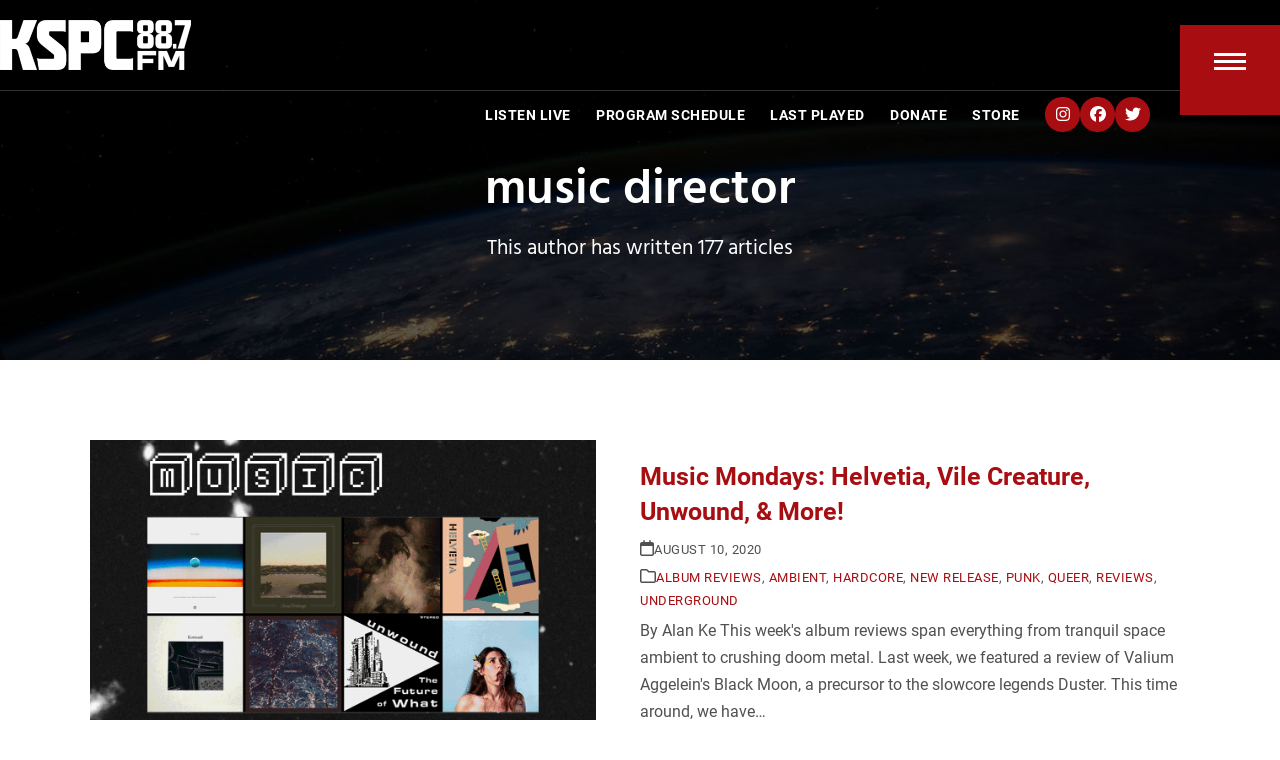

--- FILE ---
content_type: text/html; charset=UTF-8
request_url: https://kspc.org/author/music-director/page/2/
body_size: 16114
content:
<!DOCTYPE html>
<html lang="en-US" prefix="og: https://ogp.me/ns#" class="wpex-classic-style">
<head>
<meta charset="UTF-8">
<link rel="profile" href="https://gmpg.org/xfn/11">
<meta name="viewport" content="width=device-width,initial-scale=1.0,viewport-fit=cover" />

<!-- Search Engine Optimization by Rank Math PRO - https://rankmath.com/ -->
<title>Music Director | KSPC 88.7FM</title>
<meta name="robots" content="follow, noindex"/>
<meta property="og:locale" content="en_US" />
<meta property="og:type" content="profile" />
<meta property="og:title" content="Music Director | KSPC 88.7FM" />
<meta property="og:url" content="https://kspc.org/author/music-director/page/2/" />
<meta property="og:site_name" content="KSPC 88.7FM" />
<meta property="og:image" content="https://kspc.org/wp-content/uploads/2019/12/kspc-social.jpg" />
<meta property="og:image:secure_url" content="https://kspc.org/wp-content/uploads/2019/12/kspc-social.jpg" />
<meta property="og:image:width" content="1200" />
<meta property="og:image:height" content="630" />
<meta property="og:image:alt" content="KSPC 88.7FM social banner" />
<meta property="og:image:type" content="image/jpeg" />
<meta name="twitter:card" content="summary_large_image" />
<meta name="twitter:title" content="Music Director | KSPC 88.7FM" />
<meta name="twitter:site" content="@kspc" />
<meta name="twitter:image" content="https://kspc.org/wp-content/uploads/2019/12/kspc-social.jpg" />
<meta name="twitter:label1" content="Name" />
<meta name="twitter:data1" content="music director" />
<meta name="twitter:label2" content="Posts" />
<meta name="twitter:data2" content="177" />
<script type="application/ld+json" class="rank-math-schema-pro">{"@context":"https://schema.org","@graph":[{"@type":"Place","@id":"https://kspc.org/#place","geo":{"@type":"GeoCoordinates","latitude":"34.098560","longitude":"-117.714980"},"hasMap":"https://www.google.com/maps/search/?api=1&amp;query=34.098560,-117.714980","address":{"@type":"PostalAddress","streetAddress":"340 N. College Ave.","addressLocality":"Claremont","addressRegion":"CA","postalCode":"91711","addressCountry":"USA"}},{"@type":"Organization","@id":"https://kspc.org/#organization","name":"KSPC 88.7FM","url":"https://kspc.org/","sameAs":["https://www.facebook.com/KSPCOnline/","https://twitter.com/kspc"],"email":"erica.tyron@pomona.edu","address":{"@type":"PostalAddress","streetAddress":"340 N. College Ave.","addressLocality":"Claremont","addressRegion":"CA","postalCode":"91711","addressCountry":"USA"},"logo":{"@type":"ImageObject","@id":"https://kspc.org/#logo","url":"https://kspc.org/wp-content/uploads/2019/11/KSPC-Typgraphy-Black-V2-web.png","contentUrl":"https://kspc.org/wp-content/uploads/2019/11/KSPC-Typgraphy-Black-V2-web.png","caption":"KSPC 88.7FM","inLanguage":"en-US","width":"763","height":"200"},"contactPoint":[{"@type":"ContactPoint","telephone":"+1-909-621-8157","contactType":"customer support"}],"location":{"@id":"https://kspc.org/#place"}},{"@type":"WebSite","@id":"https://kspc.org/#website","url":"https://kspc.org","name":"KSPC 88.7FM","publisher":{"@id":"https://kspc.org/#organization"},"inLanguage":"en-US"},{"@type":"ProfilePage","@id":"https://kspc.org/author/music-director/page/2/#webpage","url":"https://kspc.org/author/music-director/page/2/","name":"Music Director | KSPC 88.7FM","isPartOf":{"@id":"https://kspc.org/#website"},"inLanguage":"en-US"},{"@type":"Person","@id":"https://kspc.org/author/music-director/","name":"music director","url":"https://kspc.org/author/music-director/","image":{"@type":"ImageObject","@id":"https://secure.gravatar.com/avatar/51238c4f643c08cd8a1a2e9505ce4146dbd9ea0acd150b608677474e368e0aae?s=96&amp;d=mm&amp;r=g","url":"https://secure.gravatar.com/avatar/51238c4f643c08cd8a1a2e9505ce4146dbd9ea0acd150b608677474e368e0aae?s=96&amp;d=mm&amp;r=g","caption":"music director","inLanguage":"en-US"},"sameAs":["https://kspc.org"],"worksFor":{"@id":"https://kspc.org/#organization"},"mainEntityOfPage":{"@id":"https://kspc.org/author/music-director/page/2/#webpage"}}]}</script>
<!-- /Rank Math WordPress SEO plugin -->

<link rel="alternate" type="application/rss+xml" title="KSPC 88.7FM &raquo; Feed" href="https://kspc.org/feed/" />
<link rel="alternate" type="application/rss+xml" title="KSPC 88.7FM &raquo; Comments Feed" href="https://kspc.org/comments/feed/" />
<link rel="alternate" type="application/rss+xml" title="KSPC 88.7FM &raquo; Posts by music director Feed" href="https://kspc.org/author/music-director/feed/" />
<style id='wp-img-auto-sizes-contain-inline-css'>
img:is([sizes=auto i],[sizes^="auto," i]){contain-intrinsic-size:3000px 1500px}
/*# sourceURL=wp-img-auto-sizes-contain-inline-css */
</style>
<link rel='stylesheet' id='js_composer_front-css' href='https://kspc.org/wp-content/plugins/js_composer/assets/css/js_composer.min.css?ver=8.7.2' media='all' />
<link rel='stylesheet' id='razorfrog-plugin-styles-css' href='https://kspc.org/wp-content/plugins/easy-content-lists/style.css?ver=1.0.0' media='all' />
<link rel='stylesheet' id='razorfrog-ticons-css' href='https://kspc.org/wp-content/plugins/razorfrog/assets/icons/ticons/css/ticons.min.css?ver=5.19' media='all' />
<link rel='stylesheet' id='rf-style-frontend-css' href='https://kspc.org/wp-content/plugins/razorfrog/assets/css/style-frontend.php?load&#038;ver=5.1.0' media='all' />
<link rel='stylesheet' id='spinitron-player-styles-css' href='https://kspc.org/wp-content/plugins/spinitron-player/style.css?ver=1.0.5' media='all' />
<link rel='stylesheet' id='parent-style-css' href='https://kspc.org/wp-content/themes/Total/style.css?ver=6.5' media='all' />
<link rel='stylesheet' id='wpex-mobile-menu-breakpoint-max-css' href='https://kspc.org/wp-content/themes/Total/assets/css/frontend/breakpoints/max.min.css?ver=6.5' media='' />
<link rel='stylesheet' id='vcex-shortcodes-css' href='https://kspc.org/wp-content/themes/Total/assets/css/frontend/vcex-shortcodes.min.css?ver=6.5' media='all' />
<link rel='stylesheet' id='main-style-css' href='https://kspc.org/wp-content/themes/kspc/css/main.css?ver=1768968790' media='all' />
<script src="https://kspc.org/wp-includes/js/jquery/jquery.min.js?ver=3.7.1" id="jquery-core-js"></script>
<script src="https://kspc.org/wp-includes/js/jquery/jquery-migrate.min.js?ver=3.4.1" id="jquery-migrate-js"></script>
<script id="wpex-core-js-extra">
var wpex_theme_params = {"selectArrowIcon":"\u003Cspan class=\"wpex-select-arrow__icon wpex-icon--sm wpex-flex wpex-icon\" aria-hidden=\"true\"\u003E\u003Csvg viewBox=\"0 0 24 24\" xmlns=\"http://www.w3.org/2000/svg\"\u003E\u003Crect fill=\"none\" height=\"24\" width=\"24\"/\u003E\u003Cg transform=\"matrix(0, -1, 1, 0, -0.115, 23.885)\"\u003E\u003Cpolygon points=\"17.77,3.77 16,2 6,12 16,22 17.77,20.23 9.54,12\"/\u003E\u003C/g\u003E\u003C/svg\u003E\u003C/span\u003E","customSelects":".widget_categories form,.widget_archive select,.vcex-form-shortcode select","scrollToHash":"1","localScrollFindLinks":"1","localScrollHighlight":"1","localScrollUpdateHash":"1","scrollToHashTimeout":"500","localScrollTargets":"li.local-scroll a, a.local-scroll, .local-scroll-link, .local-scroll-link \u003E a,.sidr-class-local-scroll-link,li.sidr-class-local-scroll \u003E span \u003E a,li.sidr-class-local-scroll \u003E a","scrollToBehavior":"smooth"};
//# sourceURL=wpex-core-js-extra
</script>
<script src="https://kspc.org/wp-content/themes/Total/assets/js/frontend/core.min.js?ver=6.5" id="wpex-core-js" defer data-wp-strategy="defer"></script>
<script id="wpex-inline-js-after">
!function(){const e=document.querySelector("html"),t=()=>{const t=window.innerWidth-document.documentElement.clientWidth;t&&e.style.setProperty("--wpex-scrollbar-width",`${t}px`)};t(),window.addEventListener("resize",(()=>{t()}))}();
//# sourceURL=wpex-inline-js-after
</script>
<script id="wpex-sticky-header-js-extra">
var wpex_sticky_header_params = {"breakpoint":"10000000000000","mobileSupport":"1"};
//# sourceURL=wpex-sticky-header-js-extra
</script>
<script src="https://kspc.org/wp-content/themes/Total/assets/js/frontend/sticky/header.min.js?ver=6.5" id="wpex-sticky-header-js" defer data-wp-strategy="defer"></script>
<script id="wpex-mobile-menu-sidr-js-extra">
var wpex_mobile_menu_sidr_params = {"breakpoint":"9999999999999","i18n":{"openSubmenu":"Open submenu of %s","closeSubmenu":"Close submenu of %s"},"openSubmenuIcon":"\u003Cspan class=\"wpex-open-submenu__icon wpex-transition-transform wpex-duration-300 wpex-icon\" aria-hidden=\"true\"\u003E\u003Csvg xmlns=\"http://www.w3.org/2000/svg\" viewBox=\"0 0 448 512\"\u003E\u003Cpath d=\"M201.4 342.6c12.5 12.5 32.8 12.5 45.3 0l160-160c12.5-12.5 12.5-32.8 0-45.3s-32.8-12.5-45.3 0L224 274.7 86.6 137.4c-12.5-12.5-32.8-12.5-45.3 0s-12.5 32.8 0 45.3l160 160z\"/\u003E\u003C/svg\u003E\u003C/span\u003E","source":"#mobile-menu-alternative, #mobile-menu-search, #mobile-sidebar-widget-area","side":"right","dark_surface":"1","displace":"","aria_label":"Mobile menu","aria_label_close":"Close mobile menu","class":["wpex-mobile-menu"],"speed":"300"};
//# sourceURL=wpex-mobile-menu-sidr-js-extra
</script>
<script src="https://kspc.org/wp-content/themes/Total/assets/js/frontend/mobile-menu/sidr.min.js?ver=6.5" id="wpex-mobile-menu-sidr-js" defer data-wp-strategy="defer"></script>
<script></script>		<!-- Google tag (gtag.js) -->
		<script async src="https://www.googletagmanager.com/gtag/js?id=G-ZEQZTB3KZ7"></script>
		<script>
		  window.dataLayer = window.dataLayer || [];
		  function gtag(){dataLayer.push(arguments);}
		  gtag('js', new Date());
		  gtag('config', 'G-ZEQZTB3KZ7');
		</script>
		<meta name="theme-color" content="#000000" media="(prefers-color-scheme: light)">
<meta name="msapplication-navbutton-color" content="#000000" media="(prefers-color-scheme: light)">
<meta name="theme-color" content="#000" media="(prefers-color-scheme: dark)">
<meta name="msapplication-navbutton-color" content="#000" media="(prefers-color-scheme: dark)">
<script>
		jQuery(document).ready(function($) {
			$(".gfield--type-select").each(function() {
				if ($(this).find("select").hasClass("small")) {
					$(this).addClass("gf-select-small");
				}
				else if ($(this).find("select").hasClass("medium")) {
					$(this).addClass("gf-select-medium");
				}
			});
		});
		</script><meta name="web_author" content="Razorfrog Web Design">
	<link rel="apple-touch-icon" href="https://kspc.org/wp-content/uploads/2019/10/cropped-kspc-icon.png">
	<link rel="apple-touch-icon" sizes="57x57" href="https://kspc.org/wp-content/uploads/2019/10/cropped-kspc-icon-150x150.png">
	<link rel="apple-touch-icon" sizes="72x72" href="https://kspc.org/wp-content/uploads/2019/10/cropped-kspc-icon-150x150.png">
	<link rel="apple-touch-icon" sizes="76x76" href="https://kspc.org/wp-content/uploads/2019/10/cropped-kspc-icon-150x150.png">
	<link rel="apple-touch-icon" sizes="114x114" href="https://kspc.org/wp-content/uploads/2019/10/cropped-kspc-icon-150x150.png">
	<link rel="apple-touch-icon" sizes="120x120" href="https://kspc.org/wp-content/uploads/2019/10/cropped-kspc-icon-150x150.png">
	<link rel="apple-touch-icon" sizes="144x144" href="https://kspc.org/wp-content/uploads/2019/10/cropped-kspc-icon-150x150.png">
	<link rel="apple-touch-icon" sizes="152x152" href="https://kspc.org/wp-content/uploads/2019/10/cropped-kspc-icon-150x150.png">
	<link rel="apple-touch-icon" sizes="180x180" href="https://kspc.org/wp-content/uploads/2019/10/cropped-kspc-icon-150x150.png">
	<script>
		jQuery(document).ready(function($) {
			$('.ginput_address_state').has('input').addClass('no-dropdown');
		});
	</script><noscript><style>body:not(.content-full-screen) .wpex-vc-row-stretched[data-vc-full-width-init="false"]{visibility:visible;}</style></noscript><link rel="icon" href="https://kspc.org/wp-content/uploads/2019/10/cropped-kspc-icon-32x32.png" sizes="32x32" />
<link rel="icon" href="https://kspc.org/wp-content/uploads/2019/10/cropped-kspc-icon-192x192.png" sizes="192x192" />
<link rel="apple-touch-icon" href="https://kspc.org/wp-content/uploads/2019/10/cropped-kspc-icon-180x180.png" />
<meta name="msapplication-TileImage" content="https://kspc.org/wp-content/uploads/2019/10/cropped-kspc-icon-270x270.png" />
<noscript><style> .wpb_animate_when_almost_visible { opacity: 1; }</style></noscript><style data-type="wpex-css" id="wpex-css">/*ADVANCED STYLING CSS*/#site-logo .logo-img{max-height:50px;width:auto;}/*CUSTOMIZER STYLING*/:root,.site-boxed.wpex-responsive #wrap{--wpex-container-width:1100px;}:root{--wpex-site-header-shrink-end-height:45px;--wpex-vc-column-inner-margin-bottom:0px;}.wpex-sticky-header-holder.is-sticky #site-header{opacity:1;}#site-navigation-wrap{--wpex-main-nav-bg:#ffffff;}</style><link rel='stylesheet' id='wpex-style-css' href='https://kspc.org/wp-content/themes/kspc/style.css?ver=1.3.3' media='all' />
<link rel='stylesheet' id='wpex-wpbakery-css' href='https://kspc.org/wp-content/themes/Total/assets/css/frontend/wpbakery.min.css?ver=6.5' media='all' />
</head>

<body class="archive paged author author-music-director author-4 wp-custom-logo wp-embed-responsive paged-2 author-paged-2 wp-theme-Total wp-child-theme-kspc wpex-theme wpex-responsive full-width-main-layout no-composer wpex-live-site wpex-has-primary-bottom-spacing site-full-width content-full-width hasnt-overlay-header has-mobile-menu wpex-mobile-toggle-menu-icon_buttons wpex-no-js wpb-js-composer js-comp-ver-8.7.2 vc_responsive">

	
<a href="#content" class="skip-to-content">Skip to content</a>

	
	<span data-ls_id="#site_top" tabindex="-1"></span>
	<div id="outer-wrap" class="wpex-overflow-clip">
		
		
		
		<div id="wrap" class="wpex-clr">

			<div id="site-header-sticky-wrapper" class="wpex-sticky-header-holder not-sticky wpex-print-hidden">	<header id="site-header" class="header-one wpex-z-sticky header-full-width wpex-dropdown-style-minimal-sq wpex-dropdowns-shadow-three fixed-scroll has-sticky-dropshadow dyn-styles wpex-print-hidden wpex-relative wpex-clr">
				<div id="site-header-inner" class="header-one-inner header-padding container wpex-relative wpex-h-100 wpex-py-30 wpex-clr">
<div id="site-logo" class="site-branding header-one-logo logo-padding wpex-flex wpex-items-center wpex-float-left wpex-h-100">
	<div id="site-logo-inner" ><a id="site-logo-link" href="https://kspc.org/" rel="home" class="main-logo"><img src="https://kspc.org/wp-content/uploads/2019/11/KSPC-Typgraphy-White-V2-web.png" alt="KSPC 88.7FM" class="logo-img wpex-h-auto wpex-max-w-100 wpex-align-middle" width="763" height="50" data-no-retina data-skip-lazy fetchpriority="high" srcset="https://kspc.org/wp-content/uploads/2019/11/KSPC-Typgraphy-White-V2-web.png 1x,https://kspc.org/wp-content/uploads/2019/11/KSPC-Typgraphy-White-V2-web.png 2x"></a></div>

</div>

<div id="site-navigation-wrap" class="navbar-style-one navbar-fixed-height navbar-allows-inner-bg wpex-flush-dropdowns wpex-stretch-megamenus hide-at-mm-breakpoint wpex-clr wpex-print-hidden">
	<nav id="site-navigation" class="navigation main-navigation main-navigation-one wpex-clr" aria-label="Main menu"><ul id="menu-main-navigation-menu" class="main-navigation-ul dropdown-menu wpex-dropdown-menu wpex-dropdown-menu--onhover"><li id="menu-item-8494" class="menu-item menu-item-type-post_type menu-item-object-page menu-item-8494"><a href="https://kspc.org/listen/"><span class="link-inner">Listen Live</span></a></li>
<li id="menu-item-8449" class="menu-item menu-item-type-post_type menu-item-object-page menu-item-8449"><a href="https://kspc.org/listen/program-schedule/"><span class="link-inner">Program Schedule</span></a></li>
<li id="menu-item-8452" class="menu-item menu-item-type-post_type menu-item-object-page menu-item-8452"><a href="https://kspc.org/listen/last-played/"><span class="link-inner">Last Played</span></a></li>
<li id="menu-item-9053" class="menu-item menu-item-type-post_type menu-item-object-page menu-item-9053"><a target="_blank" rel="noopener" href="https://kspc.org/donate/"><span class="link-inner">Donate</span></a></li>
<li id="menu-item-8560" class="menu-item menu-item-type-post_type menu-item-object-page menu-item-8560"><a target="_blank" rel="noopener" href="https://coopstore.pomona.edu/collections/kspc#new_tab"><span class="link-inner">Store</span></a></li>
<li id="menu-item-8453" class="social-icon menu-item menu-item-type-custom menu-item-object-custom menu-item-8453"><a target="_blank" rel="noopener" href="https://www.instagram.com/kspcradio/"><span class="link-inner"><span class="wpex-icon" aria-hidden="true"><svg xmlns="http://www.w3.org/2000/svg" viewBox="0 0 448 512"><path d="M224.1 141c-63.6 0-114.9 51.3-114.9 114.9s51.3 114.9 114.9 114.9S339 319.5 339 255.9 287.7 141 224.1 141zm0 189.6c-41.1 0-74.7-33.5-74.7-74.7s33.5-74.7 74.7-74.7 74.7 33.5 74.7 74.7-33.6 74.7-74.7 74.7zm146.4-194.3c0 14.9-12 26.8-26.8 26.8-14.9 0-26.8-12-26.8-26.8s12-26.8 26.8-26.8 26.8 12 26.8 26.8zm76.1 27.2c-1.7-35.9-9.9-67.7-36.2-93.9-26.2-26.2-58-34.4-93.9-36.2-37-2.1-147.9-2.1-184.9 0-35.8 1.7-67.6 9.9-93.9 36.1s-34.4 58-36.2 93.9c-2.1 37-2.1 147.9 0 184.9 1.7 35.9 9.9 67.7 36.2 93.9s58 34.4 93.9 36.2c37 2.1 147.9 2.1 184.9 0 35.9-1.7 67.7-9.9 93.9-36.2 26.2-26.2 34.4-58 36.2-93.9 2.1-37 2.1-147.8 0-184.8zM398.8 388c-7.8 19.6-22.9 34.7-42.6 42.6-29.5 11.7-99.5 9-132.1 9s-102.7 2.6-132.1-9c-19.6-7.8-34.7-22.9-42.6-42.6-11.7-29.5-9-99.5-9-132.1s-2.6-102.7 9-132.1c7.8-19.6 22.9-34.7 42.6-42.6 29.5-11.7 99.5-9 132.1-9s102.7-2.6 132.1 9c19.6 7.8 34.7 22.9 42.6 42.6 11.7 29.5 9 99.5 9 132.1s2.7 102.7-9 132.1z"/></svg></span></span></a></li>
<li id="menu-item-8454" class="social-icon menu-item menu-item-type-custom menu-item-object-custom menu-item-8454"><a target="_blank" rel="noopener" href="https://www.facebook.com/KSPCOnline/"><span class="link-inner"><span class="wpex-icon" aria-hidden="true"><svg xmlns="http://www.w3.org/2000/svg" viewBox="0 0 512 512"><path d="M512 256C512 114.6 397.4 0 256 0S0 114.6 0 256C0 376 82.7 476.8 194.2 504.5V334.2H141.4V256h52.8V222.3c0-87.1 39.4-127.5 125-127.5c16.2 0 44.2 3.2 55.7 6.4V172c-6-.6-16.5-1-29.6-1c-42 0-58.2 15.9-58.2 57.2V256h83.6l-14.4 78.2H287V510.1C413.8 494.8 512 386.9 512 256h0z"/></svg></span></span></a></li>
<li id="menu-item-8455" class="social-icon menu-item menu-item-type-custom menu-item-object-custom menu-item-8455"><a target="_blank" rel="noopener" href="https://twitter.com/kspc"><span class="link-inner"><span class="wpex-icon" aria-hidden="true"><svg xmlns="http://www.w3.org/2000/svg" viewBox="0 0 512 512"><path d="M459.4 151.7c.3 4.5 .3 9.1 .3 13.6 0 138.7-105.6 298.6-298.6 298.6-59.5 0-114.7-17.2-161.1-47.1 8.4 1 16.6 1.3 25.3 1.3 49.1 0 94.2-16.6 130.3-44.8-46.1-1-84.8-31.2-98.1-72.8 6.5 1 13 1.6 19.8 1.6 9.4 0 18.8-1.3 27.6-3.6-48.1-9.7-84.1-52-84.1-103v-1.3c14 7.8 30.2 12.7 47.4 13.3-28.3-18.8-46.8-51-46.8-87.4 0-19.5 5.2-37.4 14.3-53 51.7 63.7 129.3 105.3 216.4 109.8-1.6-7.8-2.6-15.9-2.6-24 0-57.8 46.8-104.9 104.9-104.9 30.2 0 57.5 12.7 76.7 33.1 23.7-4.5 46.5-13.3 66.6-25.3-7.8 24.4-24.4 44.8-46.1 57.8 21.1-2.3 41.6-8.1 60.4-16.2-14.3 20.8-32.2 39.3-52.6 54.3z"/></svg></span></span></a></li>
</ul></nav>
</div>


<div id="mobile-menu" class="wpex-mobile-menu-toggle show-at-mm-breakpoint wpex-flex wpex-items-center wpex-absolute wpex-top-50 -wpex-translate-y-50 wpex-right-0">
	<div class="wpex-inline-flex wpex-items-center"><a href="#" class="mobile-menu-toggle" role="button" aria-expanded="false"><span class="mobile-menu-toggle__icon wpex-flex"><span class="wpex-hamburger-icon wpex-hamburger-icon--inactive wpex-hamburger-icon--animate" aria-hidden="true"><span></span></span></span><span class="screen-reader-text" data-open-text>Open mobile menu</span><span class="screen-reader-text" data-open-text>Close mobile menu</span></a></div>
</div>

</div>
			</header>
</div>
			
			<main id="main" class="site-main wpex-clr">

				
<header class="page-header default-page-header wpex-relative wpex-mb-40 wpex-surface-2 wpex-py-20 wpex-border-t wpex-border-b wpex-border-solid wpex-border-surface-3 wpex-text-2 wpex-supports-mods">

	
	<div class="page-header-inner container">
<div class="page-header-content">

<h1 class="page-header-title wpex-block wpex-m-0 wpex-text-2xl">

	<span>music director</span>

</h1>


<div class="page-subheading wpex-last-mb-0 wpex-text-md">This author has written 177 articles</div>
</div></div>

	
</header>


<div id="content-wrap"  class="container wpex-clr">

	
	<div id="primary" class="content-area wpex-clr">

		
		<div id="content" class="site-content wpex-clr">

			
			
<div id="blog-entries" class="entries left-thumbs wpex-clr">
<article id="post-8885" class="blog-entry wpex-masonry-col thumbnail-entry-style wpex-relative wpex-clr post-8885 post type-post status-publish format-standard has-post-thumbnail hentry category-album-reviews category-ambient category-hardcore category-new-release category-punk category-queer category-reviews category-underground tag-ambient tag-cloud-nothings tag-helvetia tag-lofi tag-metal tag-music-mondays tag-post-punk tag-punk tag-rock tag-screamo tag-slowcore tag-underground tag-unwound entry has-media">

	
		<div class="blog-entry-inner entry-inner wpex-last-mb-0 wpex-md-flex wpex-md-flex-wrap wpex-md-justify-between">
	<div class="blog-entry-media entry-media wpex-relative wpex-mb-20 wpex-md-mb-0 overlay-parent overlay-parent-plus-hover wpex-overflow-hidden wpex-image-hover opacity">

	<a href="https://kspc.org/music-mondays-helvetia-vile-creature-unwound-more/" title="Music Mondays: Helvetia, Vile Creature, Unwound, &#038; More!" class="blog-entry-media-link">
		<img loading="lazy" class="blog-entry-media-img wpex-align-middle" decoding="async" src="https://kspc.org/wp-content/uploads/2020/08/august-10-680x486.png" alt="" srcset="https://kspc.org/wp-content/uploads/2020/08/august-10-680x486.png 680w, https://kspc.org/wp-content/uploads/2020/08/august-10-300x214.png 300w, https://kspc.org/wp-content/uploads/2020/08/august-10-1024x731.png 1024w, https://kspc.org/wp-content/uploads/2020/08/august-10-768x548.png 768w, https://kspc.org/wp-content/uploads/2020/08/august-10-980x700.png 980w, https://kspc.org/wp-content/uploads/2020/08/august-10-600x429.png 600w, https://kspc.org/wp-content/uploads/2020/08/august-10.png 1200w" width="680" height="486">				
<div class="overlay-plus-hover overlay-hide theme-overlay wpex-absolute wpex-inset-0 wpex-transition-all wpex-duration-300" aria-hidden="true">
	<span class="overlay-bg wpex-flex wpex-items-center wpex-justify-center wpex-bg-black wpex-block wpex-absolute wpex-inset-0 wpex-opacity-60"><svg xmlns="http://www.w3.org/2000/svg" height="40" width="40" stroke="#fff"><path d="M-83 26.947h7.225v234.297H-83zM20 0h0v20h20 0-20v20h0V20H0h0 20z"/></svg></span>
</div>
	</a>

	
</div>


			<div class="blog-entry-content entry-details wpex-last-mb-0 wpex-clr">
<header class="blog-entry-header entry-header wpex-mb-10">
		<h2 class="blog-entry-title entry-title wpex-m-0 wpex-text-2xl"><a href="https://kspc.org/music-mondays-helvetia-vile-creature-unwound-more/">Music Mondays: Helvetia, Vile Creature, Unwound, &#038; More!</a></h2>
</header>
<ul class="blog-entry-meta entry-meta meta wpex-text-sm wpex-text-3 wpex-last-mr-0 wpex-mb-20">    <li class="meta-date"><span class="meta-icon wpex-icon" aria-hidden="true"><svg xmlns="http://www.w3.org/2000/svg" viewBox="0 0 448 512"><path d="M152 24c0-13.3-10.7-24-24-24s-24 10.7-24 24V64H64C28.7 64 0 92.7 0 128v16 48V448c0 35.3 28.7 64 64 64H384c35.3 0 64-28.7 64-64V192 144 128c0-35.3-28.7-64-64-64H344V24c0-13.3-10.7-24-24-24s-24 10.7-24 24V64H152V24zM48 192H400V448c0 8.8-7.2 16-16 16H64c-8.8 0-16-7.2-16-16V192z"/></svg></span><time class="updated" datetime="2020-08-10">August 10, 2020</time></li>
<li class="meta-category"><span class="meta-icon wpex-icon" aria-hidden="true"><svg xmlns="http://www.w3.org/2000/svg" viewBox="0 0 512 512"><path d="M0 96C0 60.7 28.7 32 64 32H196.1c19.1 0 37.4 7.6 50.9 21.1L289.9 96H448c35.3 0 64 28.7 64 64V416c0 35.3-28.7 64-64 64H64c-35.3 0-64-28.7-64-64V96zM64 80c-8.8 0-16 7.2-16 16V416c0 8.8 7.2 16 16 16H448c8.8 0 16-7.2 16-16V160c0-8.8-7.2-16-16-16H286.6c-10.6 0-20.8-4.2-28.3-11.7L213.1 87c-4.5-4.5-10.6-7-17-7H64z"/></svg></span><span><a class="term-147" href="https://kspc.org/category/album-reviews/">album reviews</a>, <a class="term-393" href="https://kspc.org/category/ambient/">ambient</a>, <a class="term-138" href="https://kspc.org/category/hardcore/">hardcore</a>, <a class="term-49" href="https://kspc.org/category/new-release/">new release</a>, <a class="term-324" href="https://kspc.org/category/punk/">punk</a>, <a class="term-335" href="https://kspc.org/category/queer/">queer</a>, <a class="term-20" href="https://kspc.org/category/reviews/">reviews</a>, <a class="term-24" href="https://kspc.org/category/underground/">underground</a></span></li></ul>

<div class="blog-entry-excerpt entry-excerpt wpex-text-pretty wpex-my-20 wpex-last-mb-0 wpex-clr"><p>By Alan Ke This week's album reviews span everything from tranquil space ambient to crushing doom metal. Last week, we featured a review of Valium Aggelein's Black Moon, a precursor to the slowcore legends Duster. This time around, we have&hellip;</p></div>

<div class="blog-entry-readmore entry-readmore-wrap wpex-my-20 wpex-clr"><a href="https://kspc.org/music-mondays-helvetia-vile-creature-unwound-more/" aria-label="Continue Reading about Music Mondays: Helvetia, Vile Creature, Unwound, &#038; More!" class="theme-button">Continue Reading</a></div></div>

		</div>

		<div class="entry-divider wpex-divider wpex-my-30"></div>
	
</article>

<article id="post-8874" class="blog-entry wpex-masonry-col thumbnail-entry-style wpex-relative wpex-clr post-8874 post type-post status-publish format-standard has-post-thumbnail hentry category-album-reviews category-ambient category-new-release category-punk category-reviews category-rock category-underground tag-44-caliberloveletter tag-album-review tag-album-reviews tag-ambient tag-black-metal tag-duster tag-emo tag-fontaines-dc tag-hardcore tag-indian-summer tag-kmru tag-marietta tag-metal tag-post-punk tag-protomartyr tag-punk tag-screamo tag-slowcore tag-somme tag-valium-aggelein entry has-media">

	
		<div class="blog-entry-inner entry-inner wpex-last-mb-0 wpex-md-flex wpex-md-flex-wrap wpex-md-justify-between">
	<div class="blog-entry-media entry-media wpex-relative wpex-mb-20 wpex-md-mb-0 overlay-parent overlay-parent-plus-hover wpex-overflow-hidden wpex-image-hover opacity">

	<a href="https://kspc.org/music-mondays-july-review-roundup/" title="Music Mondays: July Review Roundup" class="blog-entry-media-link">
		<img loading="lazy" class="blog-entry-media-img wpex-align-middle" decoding="async" src="https://kspc.org/wp-content/uploads/2020/08/august-3rd-website-680x486.jpg" alt="" srcset="https://kspc.org/wp-content/uploads/2020/08/august-3rd-website-680x486.jpg 680w, https://kspc.org/wp-content/uploads/2020/08/august-3rd-website-300x214.jpg 300w, https://kspc.org/wp-content/uploads/2020/08/august-3rd-website-1024x731.jpg 1024w, https://kspc.org/wp-content/uploads/2020/08/august-3rd-website-768x548.jpg 768w, https://kspc.org/wp-content/uploads/2020/08/august-3rd-website-980x700.jpg 980w, https://kspc.org/wp-content/uploads/2020/08/august-3rd-website-600x429.jpg 600w, https://kspc.org/wp-content/uploads/2020/08/august-3rd-website.jpg 1200w" width="680" height="486">				
<div class="overlay-plus-hover overlay-hide theme-overlay wpex-absolute wpex-inset-0 wpex-transition-all wpex-duration-300" aria-hidden="true">
	<span class="overlay-bg wpex-flex wpex-items-center wpex-justify-center wpex-bg-black wpex-block wpex-absolute wpex-inset-0 wpex-opacity-60"><svg xmlns="http://www.w3.org/2000/svg" height="40" width="40" stroke="#fff"><path d="M-83 26.947h7.225v234.297H-83zM20 0h0v20h20 0-20v20h0V20H0h0 20z"/></svg></span>
</div>
	</a>

	
</div>


			<div class="blog-entry-content entry-details wpex-last-mb-0 wpex-clr">
<header class="blog-entry-header entry-header wpex-mb-10">
		<h2 class="blog-entry-title entry-title wpex-m-0 wpex-text-2xl"><a href="https://kspc.org/music-mondays-july-review-roundup/">Music Mondays: July Review Roundup</a></h2>
</header>
<ul class="blog-entry-meta entry-meta meta wpex-text-sm wpex-text-3 wpex-last-mr-0 wpex-mb-20">    <li class="meta-date"><span class="meta-icon wpex-icon" aria-hidden="true"><svg xmlns="http://www.w3.org/2000/svg" viewBox="0 0 448 512"><path d="M152 24c0-13.3-10.7-24-24-24s-24 10.7-24 24V64H64C28.7 64 0 92.7 0 128v16 48V448c0 35.3 28.7 64 64 64H384c35.3 0 64-28.7 64-64V192 144 128c0-35.3-28.7-64-64-64H344V24c0-13.3-10.7-24-24-24s-24 10.7-24 24V64H152V24zM48 192H400V448c0 8.8-7.2 16-16 16H64c-8.8 0-16-7.2-16-16V192z"/></svg></span><time class="updated" datetime="2020-08-03">August 3, 2020</time></li>
<li class="meta-category"><span class="meta-icon wpex-icon" aria-hidden="true"><svg xmlns="http://www.w3.org/2000/svg" viewBox="0 0 512 512"><path d="M0 96C0 60.7 28.7 32 64 32H196.1c19.1 0 37.4 7.6 50.9 21.1L289.9 96H448c35.3 0 64 28.7 64 64V416c0 35.3-28.7 64-64 64H64c-35.3 0-64-28.7-64-64V96zM64 80c-8.8 0-16 7.2-16 16V416c0 8.8 7.2 16 16 16H448c8.8 0 16-7.2 16-16V160c0-8.8-7.2-16-16-16H286.6c-10.6 0-20.8-4.2-28.3-11.7L213.1 87c-4.5-4.5-10.6-7-17-7H64z"/></svg></span><span><a class="term-147" href="https://kspc.org/category/album-reviews/">album reviews</a>, <a class="term-393" href="https://kspc.org/category/ambient/">ambient</a>, <a class="term-49" href="https://kspc.org/category/new-release/">new release</a>, <a class="term-324" href="https://kspc.org/category/punk/">punk</a>, <a class="term-20" href="https://kspc.org/category/reviews/">reviews</a>, <a class="term-10" href="https://kspc.org/category/rock/">rock</a>, <a class="term-24" href="https://kspc.org/category/underground/">underground</a></span></li></ul>

<div class="blog-entry-excerpt entry-excerpt wpex-text-pretty wpex-my-20 wpex-last-mb-0 wpex-clr"><p>By Alan Ke August is finally here. Since our last review roundup on Music Mondays, we've worked on adding a whole lot of different kinds of music to our ever-expanding library. Sometimes, a new release will fly under our radar&hellip;</p></div>

<div class="blog-entry-readmore entry-readmore-wrap wpex-my-20 wpex-clr"><a href="https://kspc.org/music-mondays-july-review-roundup/" aria-label="Continue Reading about Music Mondays: July Review Roundup" class="theme-button">Continue Reading</a></div></div>

		</div>

		<div class="entry-divider wpex-divider wpex-my-30"></div>
	
</article>

<article id="post-8862" class="blog-entry wpex-masonry-col thumbnail-entry-style wpex-relative wpex-clr post-8862 post type-post status-publish format-standard has-post-thumbnail hentry category-album-reviews category-reviews category-rock category-underground tag-chinese-football tag-emo tag-in-depth tag-indie tag-midwest-emo tag-review entry has-media">

	
		<div class="blog-entry-inner entry-inner wpex-last-mb-0 wpex-md-flex wpex-md-flex-wrap wpex-md-justify-between">
	<div class="blog-entry-media entry-media wpex-relative wpex-mb-20 wpex-md-mb-0 overlay-parent overlay-parent-plus-hover wpex-overflow-hidden wpex-image-hover opacity">

	<a href="https://kspc.org/in-depth-chinese-football/" title="In-Depth: Chinese Football" class="blog-entry-media-link">
		<img loading="lazy" class="blog-entry-media-img wpex-align-middle" decoding="async" src="https://kspc.org/wp-content/uploads/2020/07/kspc-chinese-football-680x680.png" alt="" srcset="https://kspc.org/wp-content/uploads/2020/07/kspc-chinese-football-680x680.png 680w, https://kspc.org/wp-content/uploads/2020/07/kspc-chinese-football-300x300.png 300w, https://kspc.org/wp-content/uploads/2020/07/kspc-chinese-football-1024x1024.png 1024w, https://kspc.org/wp-content/uploads/2020/07/kspc-chinese-football-150x150.png 150w, https://kspc.org/wp-content/uploads/2020/07/kspc-chinese-football-768x768.png 768w, https://kspc.org/wp-content/uploads/2020/07/kspc-chinese-football-980x980.png 980w, https://kspc.org/wp-content/uploads/2020/07/kspc-chinese-football-600x600.png 600w, https://kspc.org/wp-content/uploads/2020/07/kspc-chinese-football-125x125.png 125w, https://kspc.org/wp-content/uploads/2020/07/kspc-chinese-football.png 1200w" width="680" height="680">				
<div class="overlay-plus-hover overlay-hide theme-overlay wpex-absolute wpex-inset-0 wpex-transition-all wpex-duration-300" aria-hidden="true">
	<span class="overlay-bg wpex-flex wpex-items-center wpex-justify-center wpex-bg-black wpex-block wpex-absolute wpex-inset-0 wpex-opacity-60"><svg xmlns="http://www.w3.org/2000/svg" height="40" width="40" stroke="#fff"><path d="M-83 26.947h7.225v234.297H-83zM20 0h0v20h20 0-20v20h0V20H0h0 20z"/></svg></span>
</div>
	</a>

	
</div>


			<div class="blog-entry-content entry-details wpex-last-mb-0 wpex-clr">
<header class="blog-entry-header entry-header wpex-mb-10">
		<h2 class="blog-entry-title entry-title wpex-m-0 wpex-text-2xl"><a href="https://kspc.org/in-depth-chinese-football/">In-Depth: Chinese Football</a></h2>
</header>
<ul class="blog-entry-meta entry-meta meta wpex-text-sm wpex-text-3 wpex-last-mr-0 wpex-mb-20">    <li class="meta-date"><span class="meta-icon wpex-icon" aria-hidden="true"><svg xmlns="http://www.w3.org/2000/svg" viewBox="0 0 448 512"><path d="M152 24c0-13.3-10.7-24-24-24s-24 10.7-24 24V64H64C28.7 64 0 92.7 0 128v16 48V448c0 35.3 28.7 64 64 64H384c35.3 0 64-28.7 64-64V192 144 128c0-35.3-28.7-64-64-64H344V24c0-13.3-10.7-24-24-24s-24 10.7-24 24V64H152V24zM48 192H400V448c0 8.8-7.2 16-16 16H64c-8.8 0-16-7.2-16-16V192z"/></svg></span><time class="updated" datetime="2020-07-30">July 30, 2020</time></li>
<li class="meta-category"><span class="meta-icon wpex-icon" aria-hidden="true"><svg xmlns="http://www.w3.org/2000/svg" viewBox="0 0 512 512"><path d="M0 96C0 60.7 28.7 32 64 32H196.1c19.1 0 37.4 7.6 50.9 21.1L289.9 96H448c35.3 0 64 28.7 64 64V416c0 35.3-28.7 64-64 64H64c-35.3 0-64-28.7-64-64V96zM64 80c-8.8 0-16 7.2-16 16V416c0 8.8 7.2 16 16 16H448c8.8 0 16-7.2 16-16V160c0-8.8-7.2-16-16-16H286.6c-10.6 0-20.8-4.2-28.3-11.7L213.1 87c-4.5-4.5-10.6-7-17-7H64z"/></svg></span><span><a class="term-147" href="https://kspc.org/category/album-reviews/">album reviews</a>, <a class="term-20" href="https://kspc.org/category/reviews/">reviews</a>, <a class="term-10" href="https://kspc.org/category/rock/">rock</a>, <a class="term-24" href="https://kspc.org/category/underground/">underground</a></span></li></ul>

<div class="blog-entry-excerpt entry-excerpt wpex-text-pretty wpex-my-20 wpex-last-mb-0 wpex-clr"><p>By Alan Ke The Tutorial With the reunion of American Football and the success of new artists like Weatherday and Dogleg in recent years, there’s been buzz about the emo genre receiving a bit of a resurgence. After a decade&hellip;</p></div>

<div class="blog-entry-readmore entry-readmore-wrap wpex-my-20 wpex-clr"><a href="https://kspc.org/in-depth-chinese-football/" aria-label="Continue Reading about In-Depth: Chinese Football" class="theme-button">Continue Reading</a></div></div>

		</div>

		<div class="entry-divider wpex-divider wpex-my-30"></div>
	
</article>

<article id="post-8857" class="blog-entry wpex-masonry-col thumbnail-entry-style wpex-relative wpex-clr post-8857 post type-post status-publish format-standard has-post-thumbnail hentry category-album-reviews category-electronic category-hardcore category-jazz category-new-release category-poc category-punk category-queer category-rock tag-100-gecs tag-album tag-album-review tag-albums tag-art-blakey tag-built-to-spill tag-hum tag-music tag-nick-cave tag-otoboke-beaver tag-sadness entry has-media">

	
		<div class="blog-entry-inner entry-inner wpex-last-mb-0 wpex-md-flex wpex-md-flex-wrap wpex-md-justify-between">
	<div class="blog-entry-media entry-media wpex-relative wpex-mb-20 wpex-md-mb-0 overlay-parent overlay-parent-plus-hover wpex-overflow-hidden wpex-image-hover opacity">

	<a href="https://kspc.org/music-mondays-100-gecs-art-blakey-and-everything-in-between/" title="Music Mondays: 100 Gecs, Art Blakey, and Everything In Between" class="blog-entry-media-link">
		<img loading="lazy" class="blog-entry-media-img wpex-align-middle" decoding="async" src="https://kspc.org/wp-content/uploads/2020/07/july-20-680x486.png" alt="" srcset="https://kspc.org/wp-content/uploads/2020/07/july-20-680x486.png 680w, https://kspc.org/wp-content/uploads/2020/07/july-20-300x214.png 300w, https://kspc.org/wp-content/uploads/2020/07/july-20-1024x731.png 1024w, https://kspc.org/wp-content/uploads/2020/07/july-20-768x548.png 768w, https://kspc.org/wp-content/uploads/2020/07/july-20-980x700.png 980w, https://kspc.org/wp-content/uploads/2020/07/july-20-600x429.png 600w, https://kspc.org/wp-content/uploads/2020/07/july-20.png 1200w" width="680" height="486">				
<div class="overlay-plus-hover overlay-hide theme-overlay wpex-absolute wpex-inset-0 wpex-transition-all wpex-duration-300" aria-hidden="true">
	<span class="overlay-bg wpex-flex wpex-items-center wpex-justify-center wpex-bg-black wpex-block wpex-absolute wpex-inset-0 wpex-opacity-60"><svg xmlns="http://www.w3.org/2000/svg" height="40" width="40" stroke="#fff"><path d="M-83 26.947h7.225v234.297H-83zM20 0h0v20h20 0-20v20h0V20H0h0 20z"/></svg></span>
</div>
	</a>

	
</div>


			<div class="blog-entry-content entry-details wpex-last-mb-0 wpex-clr">
<header class="blog-entry-header entry-header wpex-mb-10">
		<h2 class="blog-entry-title entry-title wpex-m-0 wpex-text-2xl"><a href="https://kspc.org/music-mondays-100-gecs-art-blakey-and-everything-in-between/">Music Mondays: 100 Gecs, Art Blakey, and Everything In Between</a></h2>
</header>
<ul class="blog-entry-meta entry-meta meta wpex-text-sm wpex-text-3 wpex-last-mr-0 wpex-mb-20">    <li class="meta-date"><span class="meta-icon wpex-icon" aria-hidden="true"><svg xmlns="http://www.w3.org/2000/svg" viewBox="0 0 448 512"><path d="M152 24c0-13.3-10.7-24-24-24s-24 10.7-24 24V64H64C28.7 64 0 92.7 0 128v16 48V448c0 35.3 28.7 64 64 64H384c35.3 0 64-28.7 64-64V192 144 128c0-35.3-28.7-64-64-64H344V24c0-13.3-10.7-24-24-24s-24 10.7-24 24V64H152V24zM48 192H400V448c0 8.8-7.2 16-16 16H64c-8.8 0-16-7.2-16-16V192z"/></svg></span><time class="updated" datetime="2020-07-20">July 20, 2020</time></li>
<li class="meta-category"><span class="meta-icon wpex-icon" aria-hidden="true"><svg xmlns="http://www.w3.org/2000/svg" viewBox="0 0 512 512"><path d="M0 96C0 60.7 28.7 32 64 32H196.1c19.1 0 37.4 7.6 50.9 21.1L289.9 96H448c35.3 0 64 28.7 64 64V416c0 35.3-28.7 64-64 64H64c-35.3 0-64-28.7-64-64V96zM64 80c-8.8 0-16 7.2-16 16V416c0 8.8 7.2 16 16 16H448c8.8 0 16-7.2 16-16V160c0-8.8-7.2-16-16-16H286.6c-10.6 0-20.8-4.2-28.3-11.7L213.1 87c-4.5-4.5-10.6-7-17-7H64z"/></svg></span><span><a class="term-147" href="https://kspc.org/category/album-reviews/">album reviews</a>, <a class="term-31" href="https://kspc.org/category/electronic/">electronic</a>, <a class="term-138" href="https://kspc.org/category/hardcore/">hardcore</a>, <a class="term-18" href="https://kspc.org/category/jazz/">jazz</a>, <a class="term-49" href="https://kspc.org/category/new-release/">new release</a>, <a class="term-331" href="https://kspc.org/category/poc/">POC</a>, <a class="term-324" href="https://kspc.org/category/punk/">punk</a>, <a class="term-335" href="https://kspc.org/category/queer/">queer</a>, <a class="term-10" href="https://kspc.org/category/rock/">rock</a></span></li></ul>

<div class="blog-entry-excerpt entry-excerpt wpex-text-pretty wpex-my-20 wpex-last-mb-0 wpex-clr"><p>by Alan Ke PO'22 After a week off for catching up, KSPC brings to you an insider peek into what our DJs - or rather DJ (singular) - thought of the latest releases. Here, we have everything from bubblegum pop&hellip;</p></div>

<div class="blog-entry-readmore entry-readmore-wrap wpex-my-20 wpex-clr"><a href="https://kspc.org/music-mondays-100-gecs-art-blakey-and-everything-in-between/" aria-label="Continue Reading about Music Mondays: 100 Gecs, Art Blakey, and Everything In Between" class="theme-button">Continue Reading</a></div></div>

		</div>

		<div class="entry-divider wpex-divider wpex-my-30"></div>
	
</article>

<article id="post-8846" class="blog-entry wpex-masonry-col thumbnail-entry-style wpex-relative wpex-clr post-8846 post type-post status-publish format-standard has-post-thumbnail hentry category-album-reviews category-experimental category-hardcore category-jazz category-new-release category-punk category-reviews category-rock category-underground tag-album-review tag-ambient tag-crust-punk tag-dream-pop tag-indie tag-indie-rock tag-jazz tag-music tag-punk tag-review tag-rock tag-screamo tag-shoegaze tag-sludge-metal entry has-media">

	
		<div class="blog-entry-inner entry-inner wpex-last-mb-0 wpex-md-flex wpex-md-flex-wrap wpex-md-justify-between">
	<div class="blog-entry-media entry-media wpex-relative wpex-mb-20 wpex-md-mb-0 overlay-parent overlay-parent-plus-hover wpex-overflow-hidden wpex-image-hover opacity">

	<a href="https://kspc.org/music-mondays-boris-matana-roberts-ana-roxanne-pottery-more/" title="Music Mondays: Boris, Matana Roberts, Ana Roxanne, Pottery &#038; More!" class="blog-entry-media-link">
		<img loading="lazy" class="blog-entry-media-img wpex-align-middle" decoding="async" src="https://kspc.org/wp-content/uploads/2020/07/MusicMonday07062020-680x486.jpg" alt="" srcset="https://kspc.org/wp-content/uploads/2020/07/MusicMonday07062020-680x486.jpg 680w, https://kspc.org/wp-content/uploads/2020/07/MusicMonday07062020-300x214.jpg 300w, https://kspc.org/wp-content/uploads/2020/07/MusicMonday07062020-1024x731.jpg 1024w, https://kspc.org/wp-content/uploads/2020/07/MusicMonday07062020-768x548.jpg 768w, https://kspc.org/wp-content/uploads/2020/07/MusicMonday07062020-980x700.jpg 980w, https://kspc.org/wp-content/uploads/2020/07/MusicMonday07062020-600x429.jpg 600w, https://kspc.org/wp-content/uploads/2020/07/MusicMonday07062020.jpg 1200w" width="680" height="486">				
<div class="overlay-plus-hover overlay-hide theme-overlay wpex-absolute wpex-inset-0 wpex-transition-all wpex-duration-300" aria-hidden="true">
	<span class="overlay-bg wpex-flex wpex-items-center wpex-justify-center wpex-bg-black wpex-block wpex-absolute wpex-inset-0 wpex-opacity-60"><svg xmlns="http://www.w3.org/2000/svg" height="40" width="40" stroke="#fff"><path d="M-83 26.947h7.225v234.297H-83zM20 0h0v20h20 0-20v20h0V20H0h0 20z"/></svg></span>
</div>
	</a>

	
</div>


			<div class="blog-entry-content entry-details wpex-last-mb-0 wpex-clr">
<header class="blog-entry-header entry-header wpex-mb-10">
		<h2 class="blog-entry-title entry-title wpex-m-0 wpex-text-2xl"><a href="https://kspc.org/music-mondays-boris-matana-roberts-ana-roxanne-pottery-more/">Music Mondays: Boris, Matana Roberts, Ana Roxanne, Pottery &#038; More!</a></h2>
</header>
<ul class="blog-entry-meta entry-meta meta wpex-text-sm wpex-text-3 wpex-last-mr-0 wpex-mb-20">    <li class="meta-date"><span class="meta-icon wpex-icon" aria-hidden="true"><svg xmlns="http://www.w3.org/2000/svg" viewBox="0 0 448 512"><path d="M152 24c0-13.3-10.7-24-24-24s-24 10.7-24 24V64H64C28.7 64 0 92.7 0 128v16 48V448c0 35.3 28.7 64 64 64H384c35.3 0 64-28.7 64-64V192 144 128c0-35.3-28.7-64-64-64H344V24c0-13.3-10.7-24-24-24s-24 10.7-24 24V64H152V24zM48 192H400V448c0 8.8-7.2 16-16 16H64c-8.8 0-16-7.2-16-16V192z"/></svg></span><time class="updated" datetime="2020-07-06">July 6, 2020</time></li>
<li class="meta-category"><span class="meta-icon wpex-icon" aria-hidden="true"><svg xmlns="http://www.w3.org/2000/svg" viewBox="0 0 512 512"><path d="M0 96C0 60.7 28.7 32 64 32H196.1c19.1 0 37.4 7.6 50.9 21.1L289.9 96H448c35.3 0 64 28.7 64 64V416c0 35.3-28.7 64-64 64H64c-35.3 0-64-28.7-64-64V96zM64 80c-8.8 0-16 7.2-16 16V416c0 8.8 7.2 16 16 16H448c8.8 0 16-7.2 16-16V160c0-8.8-7.2-16-16-16H286.6c-10.6 0-20.8-4.2-28.3-11.7L213.1 87c-4.5-4.5-10.6-7-17-7H64z"/></svg></span><span><a class="term-147" href="https://kspc.org/category/album-reviews/">album reviews</a>, <a class="term-326" href="https://kspc.org/category/experimental/">experimental</a>, <a class="term-138" href="https://kspc.org/category/hardcore/">hardcore</a>, <a class="term-18" href="https://kspc.org/category/jazz/">jazz</a>, <a class="term-49" href="https://kspc.org/category/new-release/">new release</a>, <a class="term-324" href="https://kspc.org/category/punk/">punk</a>, <a class="term-20" href="https://kspc.org/category/reviews/">reviews</a>, <a class="term-10" href="https://kspc.org/category/rock/">rock</a>, <a class="term-24" href="https://kspc.org/category/underground/">underground</a></span></li></ul>

<div class="blog-entry-excerpt entry-excerpt wpex-text-pretty wpex-my-20 wpex-last-mb-0 wpex-clr"><p>Every month, dozens of albums get added to KSPC’s ever-growing library. Our dedicated staff of DJs and volunteers have a long tradition of sharing music that we love with each other. In this column, we open that up to you&hellip;</p></div>

<div class="blog-entry-readmore entry-readmore-wrap wpex-my-20 wpex-clr"><a href="https://kspc.org/music-mondays-boris-matana-roberts-ana-roxanne-pottery-more/" aria-label="Continue Reading about Music Mondays: Boris, Matana Roberts, Ana Roxanne, Pottery &#038; More!" class="theme-button">Continue Reading</a></div></div>

		</div>

		<div class="entry-divider wpex-divider wpex-my-30"></div>
	
</article>

<article id="post-8829" class="blog-entry wpex-masonry-col thumbnail-entry-style wpex-relative wpex-clr post-8829 post type-post status-publish format-standard has-post-thumbnail hentry category-shows category-underground entry has-media">

	
		<div class="blog-entry-inner entry-inner wpex-last-mb-0 wpex-md-flex wpex-md-flex-wrap wpex-md-justify-between">
	<div class="blog-entry-media entry-media wpex-relative wpex-mb-20 wpex-md-mb-0 overlay-parent overlay-parent-plus-hover wpex-overflow-hidden wpex-image-hover opacity">

	<a href="https://kspc.org/el-don-queue/" title="El Don Queue, Live from the Lounge of the USS Excelsior" class="blog-entry-media-link">
		<img loading="lazy" class="blog-entry-media-img wpex-align-middle" decoding="async" src="https://kspc.org/wp-content/uploads/2020/07/Excelsior_class-680x262.jpg" alt="" srcset="https://kspc.org/wp-content/uploads/2020/07/Excelsior_class-680x262.jpg 680w, https://kspc.org/wp-content/uploads/2020/07/Excelsior_class-300x116.jpg 300w, https://kspc.org/wp-content/uploads/2020/07/Excelsior_class-1024x394.jpg 1024w, https://kspc.org/wp-content/uploads/2020/07/Excelsior_class-768x296.jpg 768w, https://kspc.org/wp-content/uploads/2020/07/Excelsior_class-1536x592.jpg 1536w, https://kspc.org/wp-content/uploads/2020/07/Excelsior_class-980x377.jpg 980w, https://kspc.org/wp-content/uploads/2020/07/Excelsior_class-600x231.jpg 600w, https://kspc.org/wp-content/uploads/2020/07/Excelsior_class.jpg 1400w" width="680" height="262">				
<div class="overlay-plus-hover overlay-hide theme-overlay wpex-absolute wpex-inset-0 wpex-transition-all wpex-duration-300" aria-hidden="true">
	<span class="overlay-bg wpex-flex wpex-items-center wpex-justify-center wpex-bg-black wpex-block wpex-absolute wpex-inset-0 wpex-opacity-60"><svg xmlns="http://www.w3.org/2000/svg" height="40" width="40" stroke="#fff"><path d="M-83 26.947h7.225v234.297H-83zM20 0h0v20h20 0-20v20h0V20H0h0 20z"/></svg></span>
</div>
	</a>

	
</div>


			<div class="blog-entry-content entry-details wpex-last-mb-0 wpex-clr">
<header class="blog-entry-header entry-header wpex-mb-10">
		<h2 class="blog-entry-title entry-title wpex-m-0 wpex-text-2xl"><a href="https://kspc.org/el-don-queue/">El Don Queue, Live from the Lounge of the USS Excelsior</a></h2>
</header>
<ul class="blog-entry-meta entry-meta meta wpex-text-sm wpex-text-3 wpex-last-mr-0 wpex-mb-20">    <li class="meta-date"><span class="meta-icon wpex-icon" aria-hidden="true"><svg xmlns="http://www.w3.org/2000/svg" viewBox="0 0 448 512"><path d="M152 24c0-13.3-10.7-24-24-24s-24 10.7-24 24V64H64C28.7 64 0 92.7 0 128v16 48V448c0 35.3 28.7 64 64 64H384c35.3 0 64-28.7 64-64V192 144 128c0-35.3-28.7-64-64-64H344V24c0-13.3-10.7-24-24-24s-24 10.7-24 24V64H152V24zM48 192H400V448c0 8.8-7.2 16-16 16H64c-8.8 0-16-7.2-16-16V192z"/></svg></span><time class="updated" datetime="2020-07-02">July 2, 2020</time></li>
<li class="meta-category"><span class="meta-icon wpex-icon" aria-hidden="true"><svg xmlns="http://www.w3.org/2000/svg" viewBox="0 0 512 512"><path d="M0 96C0 60.7 28.7 32 64 32H196.1c19.1 0 37.4 7.6 50.9 21.1L289.9 96H448c35.3 0 64 28.7 64 64V416c0 35.3-28.7 64-64 64H64c-35.3 0-64-28.7-64-64V96zM64 80c-8.8 0-16 7.2-16 16V416c0 8.8 7.2 16 16 16H448c8.8 0 16-7.2 16-16V160c0-8.8-7.2-16-16-16H286.6c-10.6 0-20.8-4.2-28.3-11.7L213.1 87c-4.5-4.5-10.6-7-17-7H64z"/></svg></span><span><a class="term-33" href="https://kspc.org/category/shows/">shows</a>, <a class="term-24" href="https://kspc.org/category/underground/">underground</a></span></li></ul>

<div class="blog-entry-excerpt entry-excerpt wpex-text-pretty wpex-my-20 wpex-last-mb-0 wpex-clr"><p>Within the last two weeks, if you are an avid KSPC listener, you may have heard a brand new show air on Tuesdays between 6 pm and 8 pm. Filled with sounds of spaceship-like noises in the background, it may&hellip;</p></div>

<div class="blog-entry-readmore entry-readmore-wrap wpex-my-20 wpex-clr"><a href="https://kspc.org/el-don-queue/" aria-label="Continue Reading about El Don Queue, Live from the Lounge of the USS Excelsior" class="theme-button">Continue Reading</a></div></div>

		</div>

		<div class="entry-divider wpex-divider wpex-my-30"></div>
	
</article>

<article id="post-8808" class="blog-entry wpex-masonry-col thumbnail-entry-style wpex-relative wpex-clr post-8808 post type-post status-publish format-standard has-post-thumbnail hentry category-album-reviews category-electronic category-experimental category-femme category-hip-hop category-latinx category-punk category-qpoc category-queer category-reviews category-rock category-underground tag-album-reviews tag-albums tag-arca tag-dogleg tag-grimes tag-grouper tag-music tag-mutono tag-rap-ferreira tag-reviews tag-toy-bastard tag-xiu-xiu entry has-media">

	
		<div class="blog-entry-inner entry-inner wpex-last-mb-0 wpex-md-flex wpex-md-flex-wrap wpex-md-justify-between">
	<div class="blog-entry-media entry-media wpex-relative wpex-mb-20 wpex-md-mb-0 overlay-parent overlay-parent-plus-hover wpex-overflow-hidden wpex-image-hover opacity">

	<a href="https://kspc.org/music-mondays-june-review-roundup/" title="Music Mondays: June Review Roundup" class="blog-entry-media-link">
		<img loading="lazy" class="blog-entry-media-img wpex-align-middle" decoding="async" src="https://kspc.org/wp-content/uploads/2020/06/topsters2-680x370.png" alt="" srcset="https://kspc.org/wp-content/uploads/2020/06/topsters2-680x370.png 680w, https://kspc.org/wp-content/uploads/2020/06/topsters2-300x163.png 300w, https://kspc.org/wp-content/uploads/2020/06/topsters2-768x418.png 768w, https://kspc.org/wp-content/uploads/2020/06/topsters2-980x533.png 980w, https://kspc.org/wp-content/uploads/2020/06/topsters2-600x327.png 600w, https://kspc.org/wp-content/uploads/2020/06/topsters2.png 1014w" width="680" height="370">				
<div class="overlay-plus-hover overlay-hide theme-overlay wpex-absolute wpex-inset-0 wpex-transition-all wpex-duration-300" aria-hidden="true">
	<span class="overlay-bg wpex-flex wpex-items-center wpex-justify-center wpex-bg-black wpex-block wpex-absolute wpex-inset-0 wpex-opacity-60"><svg xmlns="http://www.w3.org/2000/svg" height="40" width="40" stroke="#fff"><path d="M-83 26.947h7.225v234.297H-83zM20 0h0v20h20 0-20v20h0V20H0h0 20z"/></svg></span>
</div>
	</a>

	
</div>


			<div class="blog-entry-content entry-details wpex-last-mb-0 wpex-clr">
<header class="blog-entry-header entry-header wpex-mb-10">
		<h2 class="blog-entry-title entry-title wpex-m-0 wpex-text-2xl"><a href="https://kspc.org/music-mondays-june-review-roundup/">Music Mondays: June Review Roundup</a></h2>
</header>
<ul class="blog-entry-meta entry-meta meta wpex-text-sm wpex-text-3 wpex-last-mr-0 wpex-mb-20">    <li class="meta-date"><span class="meta-icon wpex-icon" aria-hidden="true"><svg xmlns="http://www.w3.org/2000/svg" viewBox="0 0 448 512"><path d="M152 24c0-13.3-10.7-24-24-24s-24 10.7-24 24V64H64C28.7 64 0 92.7 0 128v16 48V448c0 35.3 28.7 64 64 64H384c35.3 0 64-28.7 64-64V192 144 128c0-35.3-28.7-64-64-64H344V24c0-13.3-10.7-24-24-24s-24 10.7-24 24V64H152V24zM48 192H400V448c0 8.8-7.2 16-16 16H64c-8.8 0-16-7.2-16-16V192z"/></svg></span><time class="updated" datetime="2020-06-29">June 29, 2020</time></li>
<li class="meta-category"><span class="meta-icon wpex-icon" aria-hidden="true"><svg xmlns="http://www.w3.org/2000/svg" viewBox="0 0 512 512"><path d="M0 96C0 60.7 28.7 32 64 32H196.1c19.1 0 37.4 7.6 50.9 21.1L289.9 96H448c35.3 0 64 28.7 64 64V416c0 35.3-28.7 64-64 64H64c-35.3 0-64-28.7-64-64V96zM64 80c-8.8 0-16 7.2-16 16V416c0 8.8 7.2 16 16 16H448c8.8 0 16-7.2 16-16V160c0-8.8-7.2-16-16-16H286.6c-10.6 0-20.8-4.2-28.3-11.7L213.1 87c-4.5-4.5-10.6-7-17-7H64z"/></svg></span><span><a class="term-147" href="https://kspc.org/category/album-reviews/">album reviews</a>, <a class="term-31" href="https://kspc.org/category/electronic/">electronic</a>, <a class="term-326" href="https://kspc.org/category/experimental/">experimental</a>, <a class="term-321" href="https://kspc.org/category/femme/">femme</a>, <a class="term-9" href="https://kspc.org/category/hip-hop/">hip hop</a>, <a class="term-337" href="https://kspc.org/category/latinx/">latinx</a>, <a class="term-324" href="https://kspc.org/category/punk/">punk</a>, <a class="term-323" href="https://kspc.org/category/qpoc/">QPOC</a>, <a class="term-335" href="https://kspc.org/category/queer/">queer</a>, <a class="term-20" href="https://kspc.org/category/reviews/">reviews</a>, <a class="term-10" href="https://kspc.org/category/rock/">rock</a>, <a class="term-24" href="https://kspc.org/category/underground/">underground</a></span></li></ul>

<div class="blog-entry-excerpt entry-excerpt wpex-text-pretty wpex-my-20 wpex-last-mb-0 wpex-clr"><p>Every month, dozens of albums get added to KSPC's ever-growing library. Our dedicated staff of DJs and volunteers have a long tradition of sharing music that we love with each other. In this column, we open that up to you&hellip;</p></div>

<div class="blog-entry-readmore entry-readmore-wrap wpex-my-20 wpex-clr"><a href="https://kspc.org/music-mondays-june-review-roundup/" aria-label="Continue Reading about Music Mondays: June Review Roundup" class="theme-button">Continue Reading</a></div></div>

		</div>

		<div class="entry-divider wpex-divider wpex-my-30"></div>
	
</article>

<article id="post-8803" class="blog-entry wpex-masonry-col thumbnail-entry-style wpex-relative wpex-clr post-8803 post type-post status-publish format-standard has-post-thumbnail hentry category-news entry has-media">

	
		<div class="blog-entry-inner entry-inner wpex-last-mb-0 wpex-md-flex wpex-md-flex-wrap wpex-md-justify-between">
	<div class="blog-entry-media entry-media wpex-relative wpex-mb-20 wpex-md-mb-0 overlay-parent overlay-parent-plus-hover wpex-overflow-hidden wpex-image-hover opacity">

	<a href="https://kspc.org/prison-abolition-general-information-and-resources/" title="Prison Abolition: General Information and Resources" class="blog-entry-media-link">
		<img loading="lazy" class="blog-entry-media-img wpex-align-middle" decoding="async" src="https://kspc.org/wp-content/uploads/2020/06/1_nqf_0bHzsSQamuFFgc6NYQ-680x326.jpg" alt="" srcset="https://kspc.org/wp-content/uploads/2020/06/1_nqf_0bHzsSQamuFFgc6NYQ-680x326.jpg 680w, https://kspc.org/wp-content/uploads/2020/06/1_nqf_0bHzsSQamuFFgc6NYQ-300x144.jpg 300w, https://kspc.org/wp-content/uploads/2020/06/1_nqf_0bHzsSQamuFFgc6NYQ-768x369.jpg 768w, https://kspc.org/wp-content/uploads/2020/06/1_nqf_0bHzsSQamuFFgc6NYQ-980x470.jpg 980w, https://kspc.org/wp-content/uploads/2020/06/1_nqf_0bHzsSQamuFFgc6NYQ-600x288.jpg 600w, https://kspc.org/wp-content/uploads/2020/06/1_nqf_0bHzsSQamuFFgc6NYQ.jpg 1000w" width="680" height="326">				
<div class="overlay-plus-hover overlay-hide theme-overlay wpex-absolute wpex-inset-0 wpex-transition-all wpex-duration-300" aria-hidden="true">
	<span class="overlay-bg wpex-flex wpex-items-center wpex-justify-center wpex-bg-black wpex-block wpex-absolute wpex-inset-0 wpex-opacity-60"><svg xmlns="http://www.w3.org/2000/svg" height="40" width="40" stroke="#fff"><path d="M-83 26.947h7.225v234.297H-83zM20 0h0v20h20 0-20v20h0V20H0h0 20z"/></svg></span>
</div>
	</a>

	
</div>


			<div class="blog-entry-content entry-details wpex-last-mb-0 wpex-clr">
<header class="blog-entry-header entry-header wpex-mb-10">
		<h2 class="blog-entry-title entry-title wpex-m-0 wpex-text-2xl"><a href="https://kspc.org/prison-abolition-general-information-and-resources/">Prison Abolition: General Information and Resources</a></h2>
</header>
<ul class="blog-entry-meta entry-meta meta wpex-text-sm wpex-text-3 wpex-last-mr-0 wpex-mb-20">    <li class="meta-date"><span class="meta-icon wpex-icon" aria-hidden="true"><svg xmlns="http://www.w3.org/2000/svg" viewBox="0 0 448 512"><path d="M152 24c0-13.3-10.7-24-24-24s-24 10.7-24 24V64H64C28.7 64 0 92.7 0 128v16 48V448c0 35.3 28.7 64 64 64H384c35.3 0 64-28.7 64-64V192 144 128c0-35.3-28.7-64-64-64H344V24c0-13.3-10.7-24-24-24s-24 10.7-24 24V64H152V24zM48 192H400V448c0 8.8-7.2 16-16 16H64c-8.8 0-16-7.2-16-16V192z"/></svg></span><time class="updated" datetime="2020-06-25">June 25, 2020</time></li>
<li class="meta-category"><span class="meta-icon wpex-icon" aria-hidden="true"><svg xmlns="http://www.w3.org/2000/svg" viewBox="0 0 512 512"><path d="M0 96C0 60.7 28.7 32 64 32H196.1c19.1 0 37.4 7.6 50.9 21.1L289.9 96H448c35.3 0 64 28.7 64 64V416c0 35.3-28.7 64-64 64H64c-35.3 0-64-28.7-64-64V96zM64 80c-8.8 0-16 7.2-16 16V416c0 8.8 7.2 16 16 16H448c8.8 0 16-7.2 16-16V160c0-8.8-7.2-16-16-16H286.6c-10.6 0-20.8-4.2-28.3-11.7L213.1 87c-4.5-4.5-10.6-7-17-7H64z"/></svg></span><span><a class="term-29" href="https://kspc.org/category/news/">news</a></span></li></ul>

<div class="blog-entry-excerpt entry-excerpt wpex-text-pretty wpex-my-20 wpex-last-mb-0 wpex-clr"><p>Can you imagine America without prisons? Hard, isn’t it? While many Americans will never come into contact with the prison system, a much larger portion of the population is affected by the prison system and the prison industrial complex on&hellip;</p></div>

<div class="blog-entry-readmore entry-readmore-wrap wpex-my-20 wpex-clr"><a href="https://kspc.org/prison-abolition-general-information-and-resources/" aria-label="Continue Reading about Prison Abolition: General Information and Resources" class="theme-button">Continue Reading</a></div></div>

		</div>

		<div class="entry-divider wpex-divider wpex-my-30"></div>
	
</article>

<article id="post-8217" class="blog-entry wpex-masonry-col thumbnail-entry-style wpex-relative wpex-clr post-8217 post type-post status-publish format-standard has-post-thumbnail hentry category-concert-reviews category-event category-punk category-rock category-shows tag-catch-one tag-concert tag-feature1 tag-have-a-nice-life tag-live-music tag-los-angeles tag-performance tag-post-punk tag-shoegaze tag-show-review entry has-media">

	
		<div class="blog-entry-inner entry-inner wpex-last-mb-0 wpex-md-flex wpex-md-flex-wrap wpex-md-justify-between">
	<div class="blog-entry-media entry-media wpex-relative wpex-mb-20 wpex-md-mb-0 overlay-parent overlay-parent-plus-hover wpex-overflow-hidden wpex-image-hover opacity">

	<a href="https://kspc.org/have-a-nice-life-concert-recap/" title="Have a Nice Life Concert Recap" class="blog-entry-media-link">
		<img loading="lazy" class="blog-entry-media-img wpex-align-middle" decoding="async" src="https://kspc.org/wp-content/uploads/2019/07/hanl1-680x510.jpg" alt="" srcset="https://kspc.org/wp-content/uploads/2019/07/hanl1-680x510.jpg 680w, https://kspc.org/wp-content/uploads/2019/07/hanl1-300x225.jpg 300w, https://kspc.org/wp-content/uploads/2019/07/hanl1-768x576.jpg 768w, https://kspc.org/wp-content/uploads/2019/07/hanl1-1024x768.jpg 1024w, https://kspc.org/wp-content/uploads/2019/07/hanl1-600x450.jpg 600w, https://kspc.org/wp-content/uploads/2019/07/hanl1-980x735.jpg 980w, https://kspc.org/wp-content/uploads/2019/07/hanl1.jpg 1400w" width="680" height="510">				
<div class="overlay-plus-hover overlay-hide theme-overlay wpex-absolute wpex-inset-0 wpex-transition-all wpex-duration-300" aria-hidden="true">
	<span class="overlay-bg wpex-flex wpex-items-center wpex-justify-center wpex-bg-black wpex-block wpex-absolute wpex-inset-0 wpex-opacity-60"><svg xmlns="http://www.w3.org/2000/svg" height="40" width="40" stroke="#fff"><path d="M-83 26.947h7.225v234.297H-83zM20 0h0v20h20 0-20v20h0V20H0h0 20z"/></svg></span>
</div>
	</a>

	
</div>


			<div class="blog-entry-content entry-details wpex-last-mb-0 wpex-clr">
<header class="blog-entry-header entry-header wpex-mb-10">
		<h2 class="blog-entry-title entry-title wpex-m-0 wpex-text-2xl"><a href="https://kspc.org/have-a-nice-life-concert-recap/">Have a Nice Life Concert Recap</a></h2>
</header>
<ul class="blog-entry-meta entry-meta meta wpex-text-sm wpex-text-3 wpex-last-mr-0 wpex-mb-20">    <li class="meta-date"><span class="meta-icon wpex-icon" aria-hidden="true"><svg xmlns="http://www.w3.org/2000/svg" viewBox="0 0 448 512"><path d="M152 24c0-13.3-10.7-24-24-24s-24 10.7-24 24V64H64C28.7 64 0 92.7 0 128v16 48V448c0 35.3 28.7 64 64 64H384c35.3 0 64-28.7 64-64V192 144 128c0-35.3-28.7-64-64-64H344V24c0-13.3-10.7-24-24-24s-24 10.7-24 24V64H152V24zM48 192H400V448c0 8.8-7.2 16-16 16H64c-8.8 0-16-7.2-16-16V192z"/></svg></span><time class="updated" datetime="2019-07-24">July 24, 2019</time></li>
<li class="meta-category"><span class="meta-icon wpex-icon" aria-hidden="true"><svg xmlns="http://www.w3.org/2000/svg" viewBox="0 0 512 512"><path d="M0 96C0 60.7 28.7 32 64 32H196.1c19.1 0 37.4 7.6 50.9 21.1L289.9 96H448c35.3 0 64 28.7 64 64V416c0 35.3-28.7 64-64 64H64c-35.3 0-64-28.7-64-64V96zM64 80c-8.8 0-16 7.2-16 16V416c0 8.8 7.2 16 16 16H448c8.8 0 16-7.2 16-16V160c0-8.8-7.2-16-16-16H286.6c-10.6 0-20.8-4.2-28.3-11.7L213.1 87c-4.5-4.5-10.6-7-17-7H64z"/></svg></span><span><a class="term-37" href="https://kspc.org/category/concert-reviews/">concert reviews</a>, <a class="term-4" href="https://kspc.org/category/event/">event</a>, <a class="term-324" href="https://kspc.org/category/punk/">punk</a>, <a class="term-10" href="https://kspc.org/category/rock/">rock</a>, <a class="term-33" href="https://kspc.org/category/shows/">shows</a></span></li></ul>

<div class="blog-entry-excerpt entry-excerpt wpex-text-pretty wpex-my-20 wpex-last-mb-0 wpex-clr"><p> Since Have a Nice Lifeâ€™s bone-chilling Deathconsciousness debuted just over a decade ago, the album attracted a small but growing cult following. To describe the album, or any attempt to convey its devastating potency, is futile - itâ€™s best to let it speak for itself. When performed live, its bleakness, hopelessness, and sheer ennui bleeds out of every moment like lacerations. </p></div>

<div class="blog-entry-readmore entry-readmore-wrap wpex-my-20 wpex-clr"><a href="https://kspc.org/have-a-nice-life-concert-recap/" aria-label="Continue Reading about Have a Nice Life Concert Recap" class="theme-button">Continue Reading</a></div></div>

		</div>

		<div class="entry-divider wpex-divider wpex-my-30"></div>
	
</article>

<article id="post-8100" class="blog-entry wpex-masonry-col thumbnail-entry-style wpex-relative wpex-clr post-8100 post type-post status-publish format-standard has-post-thumbnail hentry category-concert-reviews category-live category-punk category-rock category-shows tag-feature1 entry has-media">

	
		<div class="blog-entry-inner entry-inner wpex-last-mb-0 wpex-md-flex wpex-md-flex-wrap wpex-md-justify-between">
	<div class="blog-entry-media entry-media wpex-relative wpex-mb-20 wpex-md-mb-0 overlay-parent overlay-parent-plus-hover wpex-overflow-hidden wpex-image-hover opacity">

	<a href="https://kspc.org/idles-concert-recap/" title="IDLES Concert Recap" class="blog-entry-media-link">
		<img loading="lazy" class="blog-entry-media-img wpex-align-middle" decoding="async" src="https://kspc.org/wp-content/uploads/2019/05/IMG_4591-680x510.jpg" alt="" srcset="https://kspc.org/wp-content/uploads/2019/05/IMG_4591-680x510.jpg 680w, https://kspc.org/wp-content/uploads/2019/05/IMG_4591-300x225.jpg 300w, https://kspc.org/wp-content/uploads/2019/05/IMG_4591-768x576.jpg 768w, https://kspc.org/wp-content/uploads/2019/05/IMG_4591-1024x768.jpg 1024w, https://kspc.org/wp-content/uploads/2019/05/IMG_4591-600x450.jpg 600w, https://kspc.org/wp-content/uploads/2019/05/IMG_4591-980x735.jpg 980w, https://kspc.org/wp-content/uploads/2019/05/IMG_4591.jpg 1400w" width="680" height="510">				
<div class="overlay-plus-hover overlay-hide theme-overlay wpex-absolute wpex-inset-0 wpex-transition-all wpex-duration-300" aria-hidden="true">
	<span class="overlay-bg wpex-flex wpex-items-center wpex-justify-center wpex-bg-black wpex-block wpex-absolute wpex-inset-0 wpex-opacity-60"><svg xmlns="http://www.w3.org/2000/svg" height="40" width="40" stroke="#fff"><path d="M-83 26.947h7.225v234.297H-83zM20 0h0v20h20 0-20v20h0V20H0h0 20z"/></svg></span>
</div>
	</a>

	
</div>


			<div class="blog-entry-content entry-details wpex-last-mb-0 wpex-clr">
<header class="blog-entry-header entry-header wpex-mb-10">
		<h2 class="blog-entry-title entry-title wpex-m-0 wpex-text-2xl"><a href="https://kspc.org/idles-concert-recap/">IDLES Concert Recap</a></h2>
</header>
<ul class="blog-entry-meta entry-meta meta wpex-text-sm wpex-text-3 wpex-last-mr-0 wpex-mb-20">    <li class="meta-date"><span class="meta-icon wpex-icon" aria-hidden="true"><svg xmlns="http://www.w3.org/2000/svg" viewBox="0 0 448 512"><path d="M152 24c0-13.3-10.7-24-24-24s-24 10.7-24 24V64H64C28.7 64 0 92.7 0 128v16 48V448c0 35.3 28.7 64 64 64H384c35.3 0 64-28.7 64-64V192 144 128c0-35.3-28.7-64-64-64H344V24c0-13.3-10.7-24-24-24s-24 10.7-24 24V64H152V24zM48 192H400V448c0 8.8-7.2 16-16 16H64c-8.8 0-16-7.2-16-16V192z"/></svg></span><time class="updated" datetime="2019-05-24">May 24, 2019</time></li>
<li class="meta-category"><span class="meta-icon wpex-icon" aria-hidden="true"><svg xmlns="http://www.w3.org/2000/svg" viewBox="0 0 512 512"><path d="M0 96C0 60.7 28.7 32 64 32H196.1c19.1 0 37.4 7.6 50.9 21.1L289.9 96H448c35.3 0 64 28.7 64 64V416c0 35.3-28.7 64-64 64H64c-35.3 0-64-28.7-64-64V96zM64 80c-8.8 0-16 7.2-16 16V416c0 8.8 7.2 16 16 16H448c8.8 0 16-7.2 16-16V160c0-8.8-7.2-16-16-16H286.6c-10.6 0-20.8-4.2-28.3-11.7L213.1 87c-4.5-4.5-10.6-7-17-7H64z"/></svg></span><span><a class="term-37" href="https://kspc.org/category/concert-reviews/">concert reviews</a>, <a class="term-6" href="https://kspc.org/category/live/">live</a>, <a class="term-324" href="https://kspc.org/category/punk/">punk</a>, <a class="term-10" href="https://kspc.org/category/rock/">rock</a>, <a class="term-33" href="https://kspc.org/category/shows/">shows</a></span></li></ul>

<div class="blog-entry-excerpt entry-excerpt wpex-text-pretty wpex-my-20 wpex-last-mb-0 wpex-clr"><p>May 22nd, Wednesday night, Los Angeles was shaken with an immeasurable, staggering force. The epicenter: The Fonda Theatre. But, unlike most storms, there was no calm to precede it. Instead, it began with the calculated chaos of Fontaines D.C., a&hellip;</p></div>

<div class="blog-entry-readmore entry-readmore-wrap wpex-my-20 wpex-clr"><a href="https://kspc.org/idles-concert-recap/" aria-label="Continue Reading about IDLES Concert Recap" class="theme-button">Continue Reading</a></div></div>

		</div>

		<div class="entry-divider wpex-divider wpex-my-30"></div>
	
</article>

<article id="post-4845" class="blog-entry wpex-masonry-col thumbnail-entry-style wpex-relative wpex-clr post-4845 post type-post status-publish format-standard has-post-thumbnail hentry category-charts entry has-media">

	
		<div class="blog-entry-inner entry-inner wpex-last-mb-0 wpex-md-flex wpex-md-flex-wrap wpex-md-justify-between">
	<div class="blog-entry-media entry-media wpex-relative wpex-mb-20 wpex-md-mb-0 overlay-parent overlay-parent-plus-hover wpex-overflow-hidden wpex-image-hover opacity">

	<a href="https://kspc.org/4845-2/" title="KSPC Charts 11/22-11/28" class="blog-entry-media-link">
		<img loading="lazy" class="blog-entry-media-img wpex-align-middle" decoding="async" src="https://kspc.org/wp-content/uploads/2015/11/Girlpool-BTWWB-Album-Art-1024x1024-680x680.jpg" alt="" srcset="https://kspc.org/wp-content/uploads/2015/11/Girlpool-BTWWB-Album-Art-1024x1024-680x680.jpg 680w, https://kspc.org/wp-content/uploads/2015/11/Girlpool-BTWWB-Album-Art-1024x1024-150x150.jpg 150w, https://kspc.org/wp-content/uploads/2015/11/Girlpool-BTWWB-Album-Art-1024x1024-300x300.jpg 300w, https://kspc.org/wp-content/uploads/2015/11/Girlpool-BTWWB-Album-Art-1024x1024-125x125.jpg 125w, https://kspc.org/wp-content/uploads/2015/11/Girlpool-BTWWB-Album-Art-1024x1024-980x980.jpg 980w, https://kspc.org/wp-content/uploads/2015/11/Girlpool-BTWWB-Album-Art-1024x1024.jpg 1024w" width="680" height="680">				
<div class="overlay-plus-hover overlay-hide theme-overlay wpex-absolute wpex-inset-0 wpex-transition-all wpex-duration-300" aria-hidden="true">
	<span class="overlay-bg wpex-flex wpex-items-center wpex-justify-center wpex-bg-black wpex-block wpex-absolute wpex-inset-0 wpex-opacity-60"><svg xmlns="http://www.w3.org/2000/svg" height="40" width="40" stroke="#fff"><path d="M-83 26.947h7.225v234.297H-83zM20 0h0v20h20 0-20v20h0V20H0h0 20z"/></svg></span>
</div>
	</a>

	
</div>


			<div class="blog-entry-content entry-details wpex-last-mb-0 wpex-clr">
<header class="blog-entry-header entry-header wpex-mb-10">
		<h2 class="blog-entry-title entry-title wpex-m-0 wpex-text-2xl"><a href="https://kspc.org/4845-2/">KSPC Charts 11/22-11/28</a></h2>
</header>
<ul class="blog-entry-meta entry-meta meta wpex-text-sm wpex-text-3 wpex-last-mr-0 wpex-mb-20">    <li class="meta-date"><span class="meta-icon wpex-icon" aria-hidden="true"><svg xmlns="http://www.w3.org/2000/svg" viewBox="0 0 448 512"><path d="M152 24c0-13.3-10.7-24-24-24s-24 10.7-24 24V64H64C28.7 64 0 92.7 0 128v16 48V448c0 35.3 28.7 64 64 64H384c35.3 0 64-28.7 64-64V192 144 128c0-35.3-28.7-64-64-64H344V24c0-13.3-10.7-24-24-24s-24 10.7-24 24V64H152V24zM48 192H400V448c0 8.8-7.2 16-16 16H64c-8.8 0-16-7.2-16-16V192z"/></svg></span><time class="updated" datetime="2015-11-30">November 30, 2015</time></li>
<li class="meta-category"><span class="meta-icon wpex-icon" aria-hidden="true"><svg xmlns="http://www.w3.org/2000/svg" viewBox="0 0 512 512"><path d="M0 96C0 60.7 28.7 32 64 32H196.1c19.1 0 37.4 7.6 50.9 21.1L289.9 96H448c35.3 0 64 28.7 64 64V416c0 35.3-28.7 64-64 64H64c-35.3 0-64-28.7-64-64V96zM64 80c-8.8 0-16 7.2-16 16V416c0 8.8 7.2 16 16 16H448c8.8 0 16-7.2 16-16V160c0-8.8-7.2-16-16-16H286.6c-10.6 0-20.8-4.2-28.3-11.7L213.1 87c-4.5-4.5-10.6-7-17-7H64z"/></svg></span><span><a class="term-38" href="https://kspc.org/category/charts/">charts</a></span></li></ul>

<div class="blog-entry-excerpt entry-excerpt wpex-text-pretty wpex-my-20 wpex-last-mb-0 wpex-clr"><p>ARTIST / Album /Â label 1 GIRLPOOL Before the World Was Big Wichita 2 SURFER BLOOD 1000 Palms Joyful Noise 3 ALEX G Beach Music Domino Recording Co Ltd 4 BABEO BAGGINS Positive s/r 5 NAI HARVEST Hairball Topshelf Records 6&hellip;</p></div>

<div class="blog-entry-readmore entry-readmore-wrap wpex-my-20 wpex-clr"><a href="https://kspc.org/4845-2/" aria-label="Continue Reading about KSPC Charts 11/22-11/28" class="theme-button">Continue Reading</a></div></div>

		</div>

		<div class="entry-divider wpex-divider wpex-my-30"></div>
	
</article>

<article id="post-4807" class="blog-entry wpex-masonry-col thumbnail-entry-style wpex-relative wpex-clr post-4807 post type-post status-publish format-standard has-post-thumbnail hentry category-charts tag-feature3 entry has-media">

	
		<div class="blog-entry-inner entry-inner wpex-last-mb-0 wpex-md-flex wpex-md-flex-wrap wpex-md-justify-between">
	<div class="blog-entry-media entry-media wpex-relative wpex-mb-20 wpex-md-mb-0 overlay-parent overlay-parent-plus-hover wpex-overflow-hidden wpex-image-hover opacity">

	<a href="https://kspc.org/kspc-chartz-1031-117/" title="kspc chartz 10/31-11/7" class="blog-entry-media-link">
		<img loading="lazy" class="blog-entry-media-img wpex-align-middle" decoding="async" src="https://kspc.org/wp-content/uploads/2015/11/Julia_Holter-680x680.jpg" alt="" srcset="https://kspc.org/wp-content/uploads/2015/11/Julia_Holter-680x680.jpg 680w, https://kspc.org/wp-content/uploads/2015/11/Julia_Holter-150x150.jpg 150w, https://kspc.org/wp-content/uploads/2015/11/Julia_Holter-300x300.jpg 300w, https://kspc.org/wp-content/uploads/2015/11/Julia_Holter-125x125.jpg 125w, https://kspc.org/wp-content/uploads/2015/11/Julia_Holter.jpg 900w" width="680" height="680">				
<div class="overlay-plus-hover overlay-hide theme-overlay wpex-absolute wpex-inset-0 wpex-transition-all wpex-duration-300" aria-hidden="true">
	<span class="overlay-bg wpex-flex wpex-items-center wpex-justify-center wpex-bg-black wpex-block wpex-absolute wpex-inset-0 wpex-opacity-60"><svg xmlns="http://www.w3.org/2000/svg" height="40" width="40" stroke="#fff"><path d="M-83 26.947h7.225v234.297H-83zM20 0h0v20h20 0-20v20h0V20H0h0 20z"/></svg></span>
</div>
	</a>

	
</div>


			<div class="blog-entry-content entry-details wpex-last-mb-0 wpex-clr">
<header class="blog-entry-header entry-header wpex-mb-10">
		<h2 class="blog-entry-title entry-title wpex-m-0 wpex-text-2xl"><a href="https://kspc.org/kspc-chartz-1031-117/">kspc chartz 10/31-11/7</a></h2>
</header>
<ul class="blog-entry-meta entry-meta meta wpex-text-sm wpex-text-3 wpex-last-mr-0 wpex-mb-20">    <li class="meta-date"><span class="meta-icon wpex-icon" aria-hidden="true"><svg xmlns="http://www.w3.org/2000/svg" viewBox="0 0 448 512"><path d="M152 24c0-13.3-10.7-24-24-24s-24 10.7-24 24V64H64C28.7 64 0 92.7 0 128v16 48V448c0 35.3 28.7 64 64 64H384c35.3 0 64-28.7 64-64V192 144 128c0-35.3-28.7-64-64-64H344V24c0-13.3-10.7-24-24-24s-24 10.7-24 24V64H152V24zM48 192H400V448c0 8.8-7.2 16-16 16H64c-8.8 0-16-7.2-16-16V192z"/></svg></span><time class="updated" datetime="2015-11-09">November 9, 2015</time></li>
<li class="meta-category"><span class="meta-icon wpex-icon" aria-hidden="true"><svg xmlns="http://www.w3.org/2000/svg" viewBox="0 0 512 512"><path d="M0 96C0 60.7 28.7 32 64 32H196.1c19.1 0 37.4 7.6 50.9 21.1L289.9 96H448c35.3 0 64 28.7 64 64V416c0 35.3-28.7 64-64 64H64c-35.3 0-64-28.7-64-64V96zM64 80c-8.8 0-16 7.2-16 16V416c0 8.8 7.2 16 16 16H448c8.8 0 16-7.2 16-16V160c0-8.8-7.2-16-16-16H286.6c-10.6 0-20.8-4.2-28.3-11.7L213.1 87c-4.5-4.5-10.6-7-17-7H64z"/></svg></span><span><a class="term-38" href="https://kspc.org/category/charts/">charts</a></span></li></ul>

<div class="blog-entry-excerpt entry-excerpt wpex-text-pretty wpex-my-20 wpex-last-mb-0 wpex-clr"><p>ARTIST / Album /Â label &nbsp; 1 JULIA HOLTER Have You In My Wilderness Domino Recording Co Ltd 2 LAPALUX Lustmore Brainfeeder 3 GIRLPOOL Before the World Was Big Wichita 4 HOLLY HERNDON Platform 4AD /Â RVNG Intl. 5 NOSAJ THING Fated&hellip;</p></div>

<div class="blog-entry-readmore entry-readmore-wrap wpex-my-20 wpex-clr"><a href="https://kspc.org/kspc-chartz-1031-117/" aria-label="Continue Reading about kspc chartz 10/31-11/7" class="theme-button">Continue Reading</a></div></div>

		</div>

		<div class="entry-divider wpex-divider wpex-my-30"></div>
	
</article>

<article id="post-4741" class="blog-entry wpex-masonry-col thumbnail-entry-style wpex-relative wpex-clr post-4741 post type-post status-publish format-standard has-post-thumbnail hentry category-charts tag-feature3 entry has-media">

	
		<div class="blog-entry-inner entry-inner wpex-last-mb-0 wpex-md-flex wpex-md-flex-wrap wpex-md-justify-between">
	<div class="blog-entry-media entry-media wpex-relative wpex-mb-20 wpex-md-mb-0 overlay-parent overlay-parent-plus-hover wpex-overflow-hidden wpex-image-hover opacity">

	<a href="https://kspc.org/chartz-1018-1024/" title="KSPC chartz 10/18-10/24" class="blog-entry-media-link">
		<img loading="lazy" class="blog-entry-media-img wpex-align-middle" decoding="async" src="https://kspc.org/wp-content/uploads/2015/10/sve-let-you-down-680x680.jpg" alt="" srcset="https://kspc.org/wp-content/uploads/2015/10/sve-let-you-down-680x680.jpg 680w, https://kspc.org/wp-content/uploads/2015/10/sve-let-you-down-150x150.jpg 150w, https://kspc.org/wp-content/uploads/2015/10/sve-let-you-down-300x300.jpg 300w, https://kspc.org/wp-content/uploads/2015/10/sve-let-you-down-1024x1024.jpg 1024w, https://kspc.org/wp-content/uploads/2015/10/sve-let-you-down-980x980.jpg 980w, https://kspc.org/wp-content/uploads/2015/10/sve-let-you-down-125x125.jpg 125w, https://kspc.org/wp-content/uploads/2015/10/sve-let-you-down.jpg 1200w" width="680" height="680">				
<div class="overlay-plus-hover overlay-hide theme-overlay wpex-absolute wpex-inset-0 wpex-transition-all wpex-duration-300" aria-hidden="true">
	<span class="overlay-bg wpex-flex wpex-items-center wpex-justify-center wpex-bg-black wpex-block wpex-absolute wpex-inset-0 wpex-opacity-60"><svg xmlns="http://www.w3.org/2000/svg" height="40" width="40" stroke="#fff"><path d="M-83 26.947h7.225v234.297H-83zM20 0h0v20h20 0-20v20h0V20H0h0 20z"/></svg></span>
</div>
	</a>

	
</div>


			<div class="blog-entry-content entry-details wpex-last-mb-0 wpex-clr">
<header class="blog-entry-header entry-header wpex-mb-10">
		<h2 class="blog-entry-title entry-title wpex-m-0 wpex-text-2xl"><a href="https://kspc.org/chartz-1018-1024/">KSPC chartz 10/18-10/24</a></h2>
</header>
<ul class="blog-entry-meta entry-meta meta wpex-text-sm wpex-text-3 wpex-last-mr-0 wpex-mb-20">    <li class="meta-date"><span class="meta-icon wpex-icon" aria-hidden="true"><svg xmlns="http://www.w3.org/2000/svg" viewBox="0 0 448 512"><path d="M152 24c0-13.3-10.7-24-24-24s-24 10.7-24 24V64H64C28.7 64 0 92.7 0 128v16 48V448c0 35.3 28.7 64 64 64H384c35.3 0 64-28.7 64-64V192 144 128c0-35.3-28.7-64-64-64H344V24c0-13.3-10.7-24-24-24s-24 10.7-24 24V64H152V24zM48 192H400V448c0 8.8-7.2 16-16 16H64c-8.8 0-16-7.2-16-16V192z"/></svg></span><time class="updated" datetime="2015-10-27">October 27, 2015</time></li>
<li class="meta-category"><span class="meta-icon wpex-icon" aria-hidden="true"><svg xmlns="http://www.w3.org/2000/svg" viewBox="0 0 512 512"><path d="M0 96C0 60.7 28.7 32 64 32H196.1c19.1 0 37.4 7.6 50.9 21.1L289.9 96H448c35.3 0 64 28.7 64 64V416c0 35.3-28.7 64-64 64H64c-35.3 0-64-28.7-64-64V96zM64 80c-8.8 0-16 7.2-16 16V416c0 8.8 7.2 16 16 16H448c8.8 0 16-7.2 16-16V160c0-8.8-7.2-16-16-16H286.6c-10.6 0-20.8-4.2-28.3-11.7L213.1 87c-4.5-4.5-10.6-7-17-7H64z"/></svg></span><span><a class="term-38" href="https://kspc.org/category/charts/">charts</a></span></li></ul>

<div class="blog-entry-excerpt entry-excerpt wpex-text-pretty wpex-my-20 wpex-last-mb-0 wpex-clr"><p>ARTIST / Album /Â label 1 SHARON VAN ETTEN I Don't Want to Let You Down - EP jagjaguwar 2 JULIA HOLTER Have You In My Wilderness Domino Recording Co Ltd 3 COURTNEY BARNETT "Sometimes I Sit and Think, and Sometimes&hellip;</p></div>

<div class="blog-entry-readmore entry-readmore-wrap wpex-my-20 wpex-clr"><a href="https://kspc.org/chartz-1018-1024/" aria-label="Continue Reading about KSPC chartz 10/18-10/24" class="theme-button">Continue Reading</a></div></div>

		</div>

		<div class="entry-divider wpex-divider wpex-my-30"></div>
	
</article>

<article id="post-4669" class="blog-entry wpex-masonry-col thumbnail-entry-style wpex-relative wpex-clr post-4669 post type-post status-publish format-standard has-post-thumbnail hentry category-charts tag-feature3 entry has-media">

	
		<div class="blog-entry-inner entry-inner wpex-last-mb-0 wpex-md-flex wpex-md-flex-wrap wpex-md-justify-between">
	<div class="blog-entry-media entry-media wpex-relative wpex-mb-20 wpex-md-mb-0 overlay-parent overlay-parent-plus-hover wpex-overflow-hidden wpex-image-hover opacity">

	<a href="https://kspc.org/kspc-chartzz-913-919/" title="KSPC Chartzz 9/13-9/19" class="blog-entry-media-link">
		<img loading="lazy" class="blog-entry-media-img wpex-align-middle" decoding="async" src="https://kspc.org/wp-content/uploads/2015/09/fated-680x680.jpg" alt="" srcset="https://kspc.org/wp-content/uploads/2015/09/fated-680x680.jpg 680w, https://kspc.org/wp-content/uploads/2015/09/fated-150x150.jpg 150w, https://kspc.org/wp-content/uploads/2015/09/fated-300x300.jpg 300w, https://kspc.org/wp-content/uploads/2015/09/fated-1024x1024.jpg 1024w, https://kspc.org/wp-content/uploads/2015/09/fated-980x980.jpg 980w, https://kspc.org/wp-content/uploads/2015/09/fated-125x125.jpg 125w, https://kspc.org/wp-content/uploads/2015/09/fated.jpg 1200w" width="680" height="680">				
<div class="overlay-plus-hover overlay-hide theme-overlay wpex-absolute wpex-inset-0 wpex-transition-all wpex-duration-300" aria-hidden="true">
	<span class="overlay-bg wpex-flex wpex-items-center wpex-justify-center wpex-bg-black wpex-block wpex-absolute wpex-inset-0 wpex-opacity-60"><svg xmlns="http://www.w3.org/2000/svg" height="40" width="40" stroke="#fff"><path d="M-83 26.947h7.225v234.297H-83zM20 0h0v20h20 0-20v20h0V20H0h0 20z"/></svg></span>
</div>
	</a>

	
</div>


			<div class="blog-entry-content entry-details wpex-last-mb-0 wpex-clr">
<header class="blog-entry-header entry-header wpex-mb-10">
		<h2 class="blog-entry-title entry-title wpex-m-0 wpex-text-2xl"><a href="https://kspc.org/kspc-chartzz-913-919/">KSPC Chartzz 9/13-9/19</a></h2>
</header>
<ul class="blog-entry-meta entry-meta meta wpex-text-sm wpex-text-3 wpex-last-mr-0 wpex-mb-20">    <li class="meta-date"><span class="meta-icon wpex-icon" aria-hidden="true"><svg xmlns="http://www.w3.org/2000/svg" viewBox="0 0 448 512"><path d="M152 24c0-13.3-10.7-24-24-24s-24 10.7-24 24V64H64C28.7 64 0 92.7 0 128v16 48V448c0 35.3 28.7 64 64 64H384c35.3 0 64-28.7 64-64V192 144 128c0-35.3-28.7-64-64-64H344V24c0-13.3-10.7-24-24-24s-24 10.7-24 24V64H152V24zM48 192H400V448c0 8.8-7.2 16-16 16H64c-8.8 0-16-7.2-16-16V192z"/></svg></span><time class="updated" datetime="2015-09-21">September 21, 2015</time></li>
<li class="meta-category"><span class="meta-icon wpex-icon" aria-hidden="true"><svg xmlns="http://www.w3.org/2000/svg" viewBox="0 0 512 512"><path d="M0 96C0 60.7 28.7 32 64 32H196.1c19.1 0 37.4 7.6 50.9 21.1L289.9 96H448c35.3 0 64 28.7 64 64V416c0 35.3-28.7 64-64 64H64c-35.3 0-64-28.7-64-64V96zM64 80c-8.8 0-16 7.2-16 16V416c0 8.8 7.2 16 16 16H448c8.8 0 16-7.2 16-16V160c0-8.8-7.2-16-16-16H286.6c-10.6 0-20.8-4.2-28.3-11.7L213.1 87c-4.5-4.5-10.6-7-17-7H64z"/></svg></span><span><a class="term-38" href="https://kspc.org/category/charts/">charts</a></span></li></ul>

<div class="blog-entry-excerpt entry-excerpt wpex-text-pretty wpex-my-20 wpex-last-mb-0 wpex-clr"><p>ARTIST / Album /Â label 1 NOSAJ THING Fated Innovative Leisure Records / Because Music 2 UNKNOWN MORTAL ORCHESTRA Multi-Love jagjaguwar 3 LAPALUX Lustmore Brainfeeder 4 COURTNEY BARNETT "Sometimes I Sit and Think, and Sometimes I Just Sit" Mom + Pop&hellip;</p></div>

<div class="blog-entry-readmore entry-readmore-wrap wpex-my-20 wpex-clr"><a href="https://kspc.org/kspc-chartzz-913-919/" aria-label="Continue Reading about KSPC Chartzz 9/13-9/19" class="theme-button">Continue Reading</a></div></div>

		</div>

		<div class="entry-divider wpex-divider wpex-my-30"></div>
	
</article>

<article id="post-1758" class="blog-entry wpex-masonry-col thumbnail-entry-style wpex-relative wpex-clr post-1758 post type-post status-publish format-standard has-post-thumbnail hentry category-uncategorized tag-documentary tag-subfeature1 entry has-media">

	
		<div class="blog-entry-inner entry-inner wpex-last-mb-0 wpex-md-flex wpex-md-flex-wrap wpex-md-justify-between">
	<div class="blog-entry-media entry-media wpex-relative wpex-mb-20 wpex-md-mb-0 overlay-parent overlay-parent-plus-hover wpex-overflow-hidden wpex-image-hover opacity">

	<a href="https://kspc.org/interesting-documentary-on-kcvr/" title="Interesting Documentary on KCVR!" class="blog-entry-media-link">
		<img loading="lazy" class="blog-entry-media-img wpex-align-middle" decoding="async" src="https://kspc.org/wp-content/uploads/2012/08/Loma-Linda-680x453.jpg" alt="" srcset="https://kspc.org/wp-content/uploads/2012/08/Loma-Linda-680x453.jpg 680w, https://kspc.org/wp-content/uploads/2012/08/Loma-Linda-300x200.jpg 300w, https://kspc.org/wp-content/uploads/2012/08/Loma-Linda-1024x682.jpg 1024w, https://kspc.org/wp-content/uploads/2012/08/Loma-Linda-980x653.jpg 980w, https://kspc.org/wp-content/uploads/2012/08/Loma-Linda.jpg 1400w" width="680" height="453">				
<div class="overlay-plus-hover overlay-hide theme-overlay wpex-absolute wpex-inset-0 wpex-transition-all wpex-duration-300" aria-hidden="true">
	<span class="overlay-bg wpex-flex wpex-items-center wpex-justify-center wpex-bg-black wpex-block wpex-absolute wpex-inset-0 wpex-opacity-60"><svg xmlns="http://www.w3.org/2000/svg" height="40" width="40" stroke="#fff"><path d="M-83 26.947h7.225v234.297H-83zM20 0h0v20h20 0-20v20h0V20H0h0 20z"/></svg></span>
</div>
	</a>

	
</div>


			<div class="blog-entry-content entry-details wpex-last-mb-0 wpex-clr">
<header class="blog-entry-header entry-header wpex-mb-10">
		<h2 class="blog-entry-title entry-title wpex-m-0 wpex-text-2xl"><a href="https://kspc.org/interesting-documentary-on-kcvr/">Interesting Documentary on KCVR!</a></h2>
</header>
<ul class="blog-entry-meta entry-meta meta wpex-text-sm wpex-text-3 wpex-last-mr-0 wpex-mb-20">    <li class="meta-date"><span class="meta-icon wpex-icon" aria-hidden="true"><svg xmlns="http://www.w3.org/2000/svg" viewBox="0 0 448 512"><path d="M152 24c0-13.3-10.7-24-24-24s-24 10.7-24 24V64H64C28.7 64 0 92.7 0 128v16 48V448c0 35.3 28.7 64 64 64H384c35.3 0 64-28.7 64-64V192 144 128c0-35.3-28.7-64-64-64H344V24c0-13.3-10.7-24-24-24s-24 10.7-24 24V64H152V24zM48 192H400V448c0 8.8-7.2 16-16 16H64c-8.8 0-16-7.2-16-16V192z"/></svg></span><time class="updated" datetime="2012-08-28">August 28, 2012</time></li>
<li class="meta-category"><span class="meta-icon wpex-icon" aria-hidden="true"><svg xmlns="http://www.w3.org/2000/svg" viewBox="0 0 512 512"><path d="M0 96C0 60.7 28.7 32 64 32H196.1c19.1 0 37.4 7.6 50.9 21.1L289.9 96H448c35.3 0 64 28.7 64 64V416c0 35.3-28.7 64-64 64H64c-35.3 0-64-28.7-64-64V96zM64 80c-8.8 0-16 7.2-16 16V416c0 8.8 7.2 16 16 16H448c8.8 0 16-7.2 16-16V160c0-8.8-7.2-16-16-16H286.6c-10.6 0-20.8-4.2-28.3-11.7L213.1 87c-4.5-4.5-10.6-7-17-7H64z"/></svg></span><span><a class="term-1" href="https://kspc.org/category/uncategorized/">Uncategorized</a></span></li></ul>

<div class="blog-entry-excerpt entry-excerpt wpex-text-pretty wpex-my-20 wpex-last-mb-0 wpex-clr"><p>On Wednesday, August 28th, KCVR will air the PBS the documentaryÂ The AdventistsÂ at 8 p.m. The documentary investigates the dichotomy contained in the Adventist movement, a faith considered very conservative and traditional by most that also promotes 21stÂ century medical science and&hellip;</p></div>

<div class="blog-entry-readmore entry-readmore-wrap wpex-my-20 wpex-clr"><a href="https://kspc.org/interesting-documentary-on-kcvr/" aria-label="Continue Reading about Interesting Documentary on KCVR!" class="theme-button">Continue Reading</a></div></div>

		</div>

		<div class="entry-divider wpex-divider wpex-my-30"></div>
	
</article>

</div><div class="wpex-pagination wpex-text-center wpex-clear wpex-mt-30"><ul class='page-numbers'>
	<li><a class="prev page-numbers" href="https://kspc.org/author/music-director/page/1/"><span class="page-numbers-icon wpex-icon wpex-icon--xs wpex-icon--bidi" aria-hidden="true"><svg xmlns="http://www.w3.org/2000/svg" viewBox="0 0 320 512"><path d="M41.4 233.4c-12.5 12.5-12.5 32.8 0 45.3l160 160c12.5 12.5 32.8 12.5 45.3 0s12.5-32.8 0-45.3L109.3 256 246.6 118.6c12.5-12.5 12.5-32.8 0-45.3s-32.8-12.5-45.3 0l-160 160z"/></svg></span><span class="screen-reader-text">Previous</span></a></li>
	<li><a class="page-numbers" href="https://kspc.org/author/music-director/page/1/"><span class="screen-reader-text">Page </span>1</a></li>
	<li><span aria-current="page" class="page-numbers current"><span class="screen-reader-text">Page </span>2</span></li>
	<li><a class="page-numbers" href="https://kspc.org/author/music-director/page/3/"><span class="screen-reader-text">Page </span>3</a></li>
	<li><a class="page-numbers" href="https://kspc.org/author/music-director/page/4/"><span class="screen-reader-text">Page </span>4</a></li>
	<li><a class="page-numbers" href="https://kspc.org/author/music-director/page/5/"><span class="screen-reader-text">Page </span>5</a></li>
	<li><span class="page-numbers dots">&hellip;</span></li>
	<li><a class="page-numbers" href="https://kspc.org/author/music-director/page/12/"><span class="screen-reader-text">Page </span>12</a></li>
	<li><a class="next page-numbers" href="https://kspc.org/author/music-director/page/3/"><span class="page-numbers-icon wpex-icon wpex-icon--xs wpex-icon--bidi" aria-hidden="true"><svg xmlns="http://www.w3.org/2000/svg" viewBox="0 0 320 512"><path d="M278.6 233.4c12.5 12.5 12.5 32.8 0 45.3l-160 160c-12.5 12.5-32.8 12.5-45.3 0s-12.5-32.8 0-45.3L210.7 256 73.4 118.6c-12.5-12.5-12.5-32.8 0-45.3s32.8-12.5 45.3 0l160 160z"/></svg></span><span class="screen-reader-text">Next</span></a></li>
</ul>
</div>
			
		</div>

	
	</div>

	
</div>


			
		</main>

		
		


	
		<footer id="footer" class="site-footer wpex-surface-dark wpex-link-decoration-vars-none wpex-print-hidden">

			
			<div id="footer-inner" class="site-footer-inner container wpex-pt-40 wpex-clr">
<div id="footer-widgets" class="wpex-row wpex-clr gap-30">
		<div class="footer-box span_1_of_3 col col-1"><div id="text-6" class="footer-widget widget wpex-pb-40 wpex-clr widget_text"><div class='widget-title wpex-heading wpex-text-md wpex-mb-20'>Get In Touch</div>			<div class="textwidget"><p>Request Line: (909) 626-KSPC (5772)<br />
Business Line: (909) 621-8157</p>
<p>Thatcher Music Building<br />
340 N. College Ave., Claremont, CA 91711</p>
</div>
		</div><div id="custom_html-6" class="widget_text footer-widget widget wpex-pb-40 wpex-clr widget_custom_html"><div class="textwidget custom-html-widget"><div class="wpex-fa-social-widget clr textleft"><ul>

<li><a href="https://www.instagram.com/kspcradio/" title="Instagram" class="wpex-instagram wpex-social-btn flat-rounded" rel="" target="blank" style=""><span class="ticon ticon-instagram" aria-hidden="true"></span><span class="screen-reader-text">Instagram</span></a></li>

<li><a href="https://www.facebook.com/KSPCOnline/" title="Facebook" class="wpex-facebook wpex-social-btn flat-rounded" rel="" target="blank" style=""><span class="ticon ticon-facebook" aria-hidden="true"></span><span class="screen-reader-text">Facebook</span></a></li>

<li><a href="https://twitter.com/kspc" title="Twitter" class="wpex-twitter wpex-social-btn flat-rounded" rel="" target="blank" style=""><span class="ticon ticon-twitter" aria-hidden="true"></span><span class="screen-reader-text">Twitter</span></a></li>

<li><a href="https://www.youtube.com/user/KSPCVideo" title="Youtube" class="wpex-youtube wpex-social-btn flat-rounded" rel="" target="blank" style=""><span class="ticon ticon-youtube-play" aria-hidden="true"></span><span class="screen-reader-text">Youtube</span></a></li>

<li><a href="https://open.spotify.com/user/9ip7kexvsjim7wpv6xxaxws81" title="Spotify" class="wpex-spotify wpex-social-btn flat-rounded" rel="" target="blank" style=""><span class="ticon ticon-spotify" aria-hidden="true"></span><span class="screen-reader-text">Spotify</span></a></li>

<li><a href="https://soundcloud.com/user-854784262" title="SoundCloud" class="wpex-soundcloud wpex-social-btn flat-rounded" rel="" target="blank" style=""><span class="ticon ticon-soundcloud" aria-hidden="true"></span><span class="screen-reader-text">SoundCloud</span></a></li>

</ul></div></div></div></div>

	
		<div class="footer-box span_1_of_3 col col-2"><div id="nav_menu-3" class="wpex-bordered-list footer-widget widget wpex-pb-40 wpex-clr widget_nav_menu"><div class='widget-title wpex-heading wpex-text-md wpex-mb-20'>Information</div><div class="menu-footer-information-container"><ul id="menu-footer-information" class="menu"><li id="menu-item-8466" class="menu-item menu-item-type-post_type menu-item-object-page menu-item-8466"><a href="https://kspc.org/about/giveaways/">Giveaways</a></li>
<li id="menu-item-8465" class="menu-item menu-item-type-post_type menu-item-object-page menu-item-8465"><a href="https://kspc.org/about/volunteer/">Volunteer</a></li>
<li id="menu-item-8467" class="menu-item menu-item-type-custom menu-item-object-custom menu-item-8467"><a target="_blank" href="https://publicfiles.fcc.gov/fm-profile/KSPC">Public Inspection File</a></li>
<li id="menu-item-8520" class="menu-item menu-item-type-post_type menu-item-object-page menu-item-8520"><a href="https://kspc.org/contact/psa-submissions/">PSA Submissions</a></li>
<li id="menu-item-8468" class="menu-item menu-item-type-post_type menu-item-object-page menu-item-8468"><a href="https://kspc.org/contact/">Contact KSPC</a></li>
</ul></div></div></div>

	
		<div class="footer-box span_1_of_3 col col-3"><div id="nav_menu-4" class="wpex-bordered-list footer-widget widget wpex-pb-40 wpex-clr widget_nav_menu"><div class='widget-title wpex-heading wpex-text-md wpex-mb-20'>The Claremont Colleges</div><div class="menu-footer-the-claremont-colleges-container"><ul id="menu-footer-the-claremont-colleges" class="menu"><li id="menu-item-8469" class="menu-item menu-item-type-custom menu-item-object-custom menu-item-8469"><a target="_blank" href="https://www.pomona.edu/">Pomona College</a></li>
<li id="menu-item-8470" class="menu-item menu-item-type-custom menu-item-object-custom menu-item-8470"><a target="_blank" href="https://www.cmc.edu/">Claremont McKenna College</a></li>
<li id="menu-item-8471" class="menu-item menu-item-type-custom menu-item-object-custom menu-item-8471"><a target="_blank" href="https://www.hmc.edu/">Harvey Mudd College</a></li>
<li id="menu-item-8472" class="menu-item menu-item-type-custom menu-item-object-custom menu-item-8472"><a target="_blank" href="https://www.pitzer.edu/">Pitzer College</a></li>
<li id="menu-item-8473" class="menu-item menu-item-type-custom menu-item-object-custom menu-item-8473"><a target="_blank" href="http://www.scrippscollege.edu/">Scripps College</a></li>
</ul></div></div></div>

	</div>
</div>

			
		</footer>

	




	<div id="footer-bottom" class="wpex-py-20 wpex-text-sm wpex-surface-dark wpex-bg-gray-900 wpex-text-center wpex-md-text-left wpex-print-hidden">

		
		<div id="footer-bottom-inner" class="container"><div class="footer-bottom-flex wpex-flex wpex-flex-col wpex-gap-10 wpex-md-flex-row wpex-md-justify-between wpex-md-items-center">

<div id="copyright" class="wpex-last-mb-0">© 2026 KSPC 88.7FM. All rights reserved.</div>

<nav id="footer-bottom-menu"  aria-label="Footer menu"><div class="menu-copyright-footer-menu-container"><ul id="menu-copyright-footer-menu" class="menu wpex-flex wpex-flex-wrap wpex-gap-x-20 wpex-gap-y-5 wpex-m-0 wpex-list-none wpex-justify-center wpex-md-justify-end"><li id="menu-item-8422" class="menu-item menu-item-type-post_type menu-item-object-page menu-item-8422"><a href="https://kspc.org/privacy-policy/">Privacy Policy</a></li>
<li id="menu-item-8622" class="menu-item menu-item-type-post_type menu-item-object-page menu-item-8622"><a href="https://kspc.org/terms-of-service/">Terms of Service</a></li>
<li id="menu-item-8421" class="menu-item menu-item-type-post_type menu-item-object-page menu-item-8421"><a href="https://kspc.org/sitemap/">Sitemap</a></li>
<li id="menu-item-8423" class="menu-item menu-item-type-custom menu-item-object-custom menu-item-8423"><a href="https://razorfrog.com/?utm_source=kspc&#038;utm_medium=footer&#038;utm_campaign=client-referral">Site By Razorfrog</a></li>
</ul></div></nav>
</div></div>

		
	</div>



	</div>

	
	
</div>


<div id="mobile-menu-alternative" class="wpex-hidden"><ul id="menu-mobile-navigation-menu" class="dropdown-menu"><li id="menu-item-8433" class="menu-item menu-item-type-post_type menu-item-object-page menu-item-home menu-item-8433"><a href="https://kspc.org/"><span class="link-inner">Home</span></a></li>
<li id="menu-item-8448" class="menu-item menu-item-type-post_type menu-item-object-page menu-item-has-children menu-item-8448"><a href="https://kspc.org/listen/"><span class="link-inner">Listen</span></a>
<ul class="sub-menu">
	<li id="menu-item-8611" class="menu-item menu-item-type-post_type menu-item-object-page menu-item-8611"><a href="https://kspc.org/listen/"><span class="link-inner">Listen Live</span></a></li>
	<li id="menu-item-8444" class="menu-item menu-item-type-post_type menu-item-object-page menu-item-8444"><a href="https://kspc.org/listen/program-schedule/"><span class="link-inner">Program Schedule</span></a></li>
	<li id="menu-item-8457" class="menu-item menu-item-type-post_type menu-item-object-page menu-item-8457"><a href="https://kspc.org/listen/last-played/"><span class="link-inner">Last Played</span></a></li>
	<li id="menu-item-8605" class="menu-item menu-item-type-post_type menu-item-object-page menu-item-8605"><a href="https://kspc.org/listen/playlists/"><span class="link-inner">Playlists</span></a></li>
	<li id="menu-item-8441" class="menu-item menu-item-type-post_type menu-item-object-page menu-item-8441"><a target="_blank" href="https://anchor.fm/kspc-podcasts"><span class="link-inner">Podcasts</span></a></li>
	<li id="menu-item-8597" class="menu-item menu-item-type-taxonomy menu-item-object-category menu-item-8597"><a href="https://kspc.org/category/charts/"><span class="link-inner">Charts Archive (Current)</span></a></li>
	<li id="menu-item-8603" class="menu-item menu-item-type-post_type menu-item-object-page menu-item-8603"><a href="https://kspc.org/listen/charts-archive-2001-2010/"><span class="link-inner">Charts Archive (2001-2010)</span></a></li>
</ul>
</li>
<li id="menu-item-8434" class="menu-item menu-item-type-post_type menu-item-object-page menu-item-has-children menu-item-8434"><a href="https://kspc.org/about/"><span class="link-inner">About</span></a>
<ul class="sub-menu">
	<li id="menu-item-8435" class="menu-item menu-item-type-post_type menu-item-object-page menu-item-8435"><a href="https://kspc.org/about/volunteer/"><span class="link-inner">Volunteer</span></a></li>
	<li id="menu-item-8436" class="menu-item menu-item-type-post_type menu-item-object-page menu-item-8436"><a href="https://kspc.org/about/giveaways/"><span class="link-inner">Giveaways</span></a></li>
</ul>
</li>
<li id="menu-item-8438" class="menu-item menu-item-type-post_type menu-item-object-page menu-item-8438"><a href="https://kspc.org/blog/"><span class="link-inner">Blog</span></a></li>
<li id="menu-item-9054" class="menu-item menu-item-type-post_type menu-item-object-page menu-item-9054"><a target="_blank" href="https://kspc.org/donate/"><span class="link-inner">Donate</span></a></li>
<li id="menu-item-8612" class="menu-item menu-item-type-post_type menu-item-object-page menu-item-8612"><a target="_blank" href="https://coopstore.pomona.edu/collections/kspc#new_tab"><span class="link-inner">Store</span></a></li>
<li id="menu-item-8447" class="menu-item menu-item-type-post_type menu-item-object-page menu-item-has-children menu-item-8447"><a href="https://kspc.org/contact/"><span class="link-inner">Contact</span></a>
<ul class="sub-menu">
	<li id="menu-item-8499" class="menu-item menu-item-type-post_type menu-item-object-page menu-item-8499"><a href="https://kspc.org/contact/music-submissions/"><span class="link-inner">Music Submissions</span></a></li>
	<li id="menu-item-8500" class="menu-item menu-item-type-post_type menu-item-object-page menu-item-8500"><a href="https://kspc.org/contact/psa-submissions/"><span class="link-inner">Community Message/PSA Submissions</span></a></li>
</ul>
</li>
</ul></div>

<div id="mobile-menu-search" class="wpex-hidden">
	<form method="get" action="https://kspc.org/" class="mobile-menu-searchform wpex-relative">
		<label for="mobile-menu-search-input" class="screen-reader-text">Search</label>
		<input id="mobile-menu-search-input" class="mobile-menu-searchform__input wpex-unstyled-input wpex-outline-0 wpex-w-100" type="search" name="s" autocomplete="off" placeholder="Search" required>
						<button type="submit" class="mobile-menu-searchform__submit searchform-submit wpex-unstyled-button wpex-block wpex-absolute wpex-top-50 wpex-text-right" aria-label="Submit search"><span class="wpex-icon" aria-hidden="true"><svg xmlns="http://www.w3.org/2000/svg" viewBox="0 0 512 512"><path d="M416 208c0 45.9-14.9 88.3-40 122.7L502.6 457.4c12.5 12.5 12.5 32.8 0 45.3s-32.8 12.5-45.3 0L330.7 376c-34.4 25.2-76.8 40-122.7 40C93.1 416 0 322.9 0 208S93.1 0 208 0S416 93.1 416 208zM208 352a144 144 0 1 0 0-288 144 144 0 1 0 0 288z"/></svg></span></button>
	</form>
</div>

<template id="wpex-template-sidr-mobile-menu-top">		<div class="wpex-mobile-menu__top wpex-p-20 wpex-gap-15 wpex-flex wpex-justify-between">
						<a href="#" role="button" class="wpex-mobile-menu__close wpex-inline-flex wpex-no-underline" aria-label="Close mobile menu"><span class="wpex-mobile-menu__close-icon wpex-flex wpex-icon wpex-icon--xl" aria-hidden="true"><svg xmlns="http://www.w3.org/2000/svg" viewBox="0 0 24 24"><path d="M0 0h24v24H0V0z" fill="none"/><path d="M19 6.41L17.59 5 12 10.59 6.41 5 5 6.41 10.59 12 5 17.59 6.41 19 12 13.41 17.59 19 19 17.59 13.41 12 19 6.41z"/></svg></span></a>
		</div>
		</template>

<div class="wpex-sidr-overlay wpex-fixed wpex-inset-0 wpex-hidden wpex-z-backdrop wpex-bg-backdrop"></div>

<script type="speculationrules">
{"prefetch":[{"source":"document","where":{"and":[{"href_matches":"/*"},{"not":{"href_matches":["/wp-*.php","/wp-admin/*","/wp-content/uploads/*","/wp-content/*","/wp-content/plugins/*","/wp-content/themes/kspc/*","/wp-content/themes/Total/*","/*\\?(.+)"]}},{"not":{"selector_matches":"a[rel~=\"nofollow\"]"}},{"not":{"selector_matches":".no-prefetch, .no-prefetch a"}}]},"eagerness":"conservative"}]}
</script>
<div id="mobile-sidebar-widget-area" class="clr" style="display:none;"><div id="nav_menu-2" class="sidebar-box widget widget_nav_menu wpex-mb-30 wpex-clr"><div class="menu-main-navigation-menu-container"><ul id="menu-main-navigation-menu-1" class="menu"><li class="menu-item menu-item-type-post_type menu-item-object-page menu-item-8494"><a href="https://kspc.org/listen/">Listen Live</a></li>
<li class="menu-item menu-item-type-post_type menu-item-object-page menu-item-8449"><a href="https://kspc.org/listen/program-schedule/">Program Schedule</a></li>
<li class="menu-item menu-item-type-post_type menu-item-object-page menu-item-8452"><a href="https://kspc.org/listen/last-played/">Last Played</a></li>
<li class="menu-item menu-item-type-post_type menu-item-object-page menu-item-9053"><a target="_blank" href="https://kspc.org/donate/">Donate</a></li>
<li class="menu-item menu-item-type-post_type menu-item-object-page menu-item-8560"><a target="_blank" href="https://coopstore.pomona.edu/collections/kspc#new_tab">Store</a></li>
<li class="social-icon menu-item menu-item-type-custom menu-item-object-custom menu-item-8453"><a target="_blank" href="https://www.instagram.com/kspcradio/"><span class="wpex-icon" aria-hidden="true"><svg xmlns="http://www.w3.org/2000/svg" viewBox="0 0 448 512"><path d="M224.1 141c-63.6 0-114.9 51.3-114.9 114.9s51.3 114.9 114.9 114.9S339 319.5 339 255.9 287.7 141 224.1 141zm0 189.6c-41.1 0-74.7-33.5-74.7-74.7s33.5-74.7 74.7-74.7 74.7 33.5 74.7 74.7-33.6 74.7-74.7 74.7zm146.4-194.3c0 14.9-12 26.8-26.8 26.8-14.9 0-26.8-12-26.8-26.8s12-26.8 26.8-26.8 26.8 12 26.8 26.8zm76.1 27.2c-1.7-35.9-9.9-67.7-36.2-93.9-26.2-26.2-58-34.4-93.9-36.2-37-2.1-147.9-2.1-184.9 0-35.8 1.7-67.6 9.9-93.9 36.1s-34.4 58-36.2 93.9c-2.1 37-2.1 147.9 0 184.9 1.7 35.9 9.9 67.7 36.2 93.9s58 34.4 93.9 36.2c37 2.1 147.9 2.1 184.9 0 35.9-1.7 67.7-9.9 93.9-36.2 26.2-26.2 34.4-58 36.2-93.9 2.1-37 2.1-147.8 0-184.8zM398.8 388c-7.8 19.6-22.9 34.7-42.6 42.6-29.5 11.7-99.5 9-132.1 9s-102.7 2.6-132.1-9c-19.6-7.8-34.7-22.9-42.6-42.6-11.7-29.5-9-99.5-9-132.1s-2.6-102.7 9-132.1c7.8-19.6 22.9-34.7 42.6-42.6 29.5-11.7 99.5-9 132.1-9s102.7-2.6 132.1 9c19.6 7.8 34.7 22.9 42.6 42.6 11.7 29.5 9 99.5 9 132.1s2.7 102.7-9 132.1z"/></svg></span></a></li>
<li class="social-icon menu-item menu-item-type-custom menu-item-object-custom menu-item-8454"><a target="_blank" href="https://www.facebook.com/KSPCOnline/"><span class="wpex-icon" aria-hidden="true"><svg xmlns="http://www.w3.org/2000/svg" viewBox="0 0 512 512"><path d="M512 256C512 114.6 397.4 0 256 0S0 114.6 0 256C0 376 82.7 476.8 194.2 504.5V334.2H141.4V256h52.8V222.3c0-87.1 39.4-127.5 125-127.5c16.2 0 44.2 3.2 55.7 6.4V172c-6-.6-16.5-1-29.6-1c-42 0-58.2 15.9-58.2 57.2V256h83.6l-14.4 78.2H287V510.1C413.8 494.8 512 386.9 512 256h0z"/></svg></span></a></li>
<li class="social-icon menu-item menu-item-type-custom menu-item-object-custom menu-item-8455"><a target="_blank" href="https://twitter.com/kspc"><span class="wpex-icon" aria-hidden="true"><svg xmlns="http://www.w3.org/2000/svg" viewBox="0 0 512 512"><path d="M459.4 151.7c.3 4.5 .3 9.1 .3 13.6 0 138.7-105.6 298.6-298.6 298.6-59.5 0-114.7-17.2-161.1-47.1 8.4 1 16.6 1.3 25.3 1.3 49.1 0 94.2-16.6 130.3-44.8-46.1-1-84.8-31.2-98.1-72.8 6.5 1 13 1.6 19.8 1.6 9.4 0 18.8-1.3 27.6-3.6-48.1-9.7-84.1-52-84.1-103v-1.3c14 7.8 30.2 12.7 47.4 13.3-28.3-18.8-46.8-51-46.8-87.4 0-19.5 5.2-37.4 14.3-53 51.7 63.7 129.3 105.3 216.4 109.8-1.6-7.8-2.6-15.9-2.6-24 0-57.8 46.8-104.9 104.9-104.9 30.2 0 57.5 12.7 76.7 33.1 23.7-4.5 46.5-13.3 66.6-25.3-7.8 24.4-24.4 44.8-46.1 57.8 21.1-2.3 41.6-8.1 60.4-16.2-14.3 20.8-32.2 39.3-52.6 54.3z"/></svg></span></a></li>
</ul></div></div></div><script id="spinitron-player-fetch-today-js-extra">
var spinitron_params = {"ajax_url":"https://kspc.org/wp-admin/admin-ajax.php"};
//# sourceURL=spinitron-player-fetch-today-js-extra
</script>
<script src="https://kspc.org/wp-content/plugins/spinitron-player/js/spinitron-fetch-today.js?ver=1.0.5" id="spinitron-player-fetch-today-js"></script>
<script src="https://kspc.org/wp-content/plugins/page-links-to/dist/new-tab.js?ver=3.3.7" id="page-links-to-js"></script>
<script></script>
<script defer src="https://static.cloudflareinsights.com/beacon.min.js/vcd15cbe7772f49c399c6a5babf22c1241717689176015" integrity="sha512-ZpsOmlRQV6y907TI0dKBHq9Md29nnaEIPlkf84rnaERnq6zvWvPUqr2ft8M1aS28oN72PdrCzSjY4U6VaAw1EQ==" data-cf-beacon='{"version":"2024.11.0","token":"e40157f6c22e4efcaa35f1daf6dd0d04","r":1,"server_timing":{"name":{"cfCacheStatus":true,"cfEdge":true,"cfExtPri":true,"cfL4":true,"cfOrigin":true,"cfSpeedBrain":true},"location_startswith":null}}' crossorigin="anonymous"></script>
</body>
</html>
